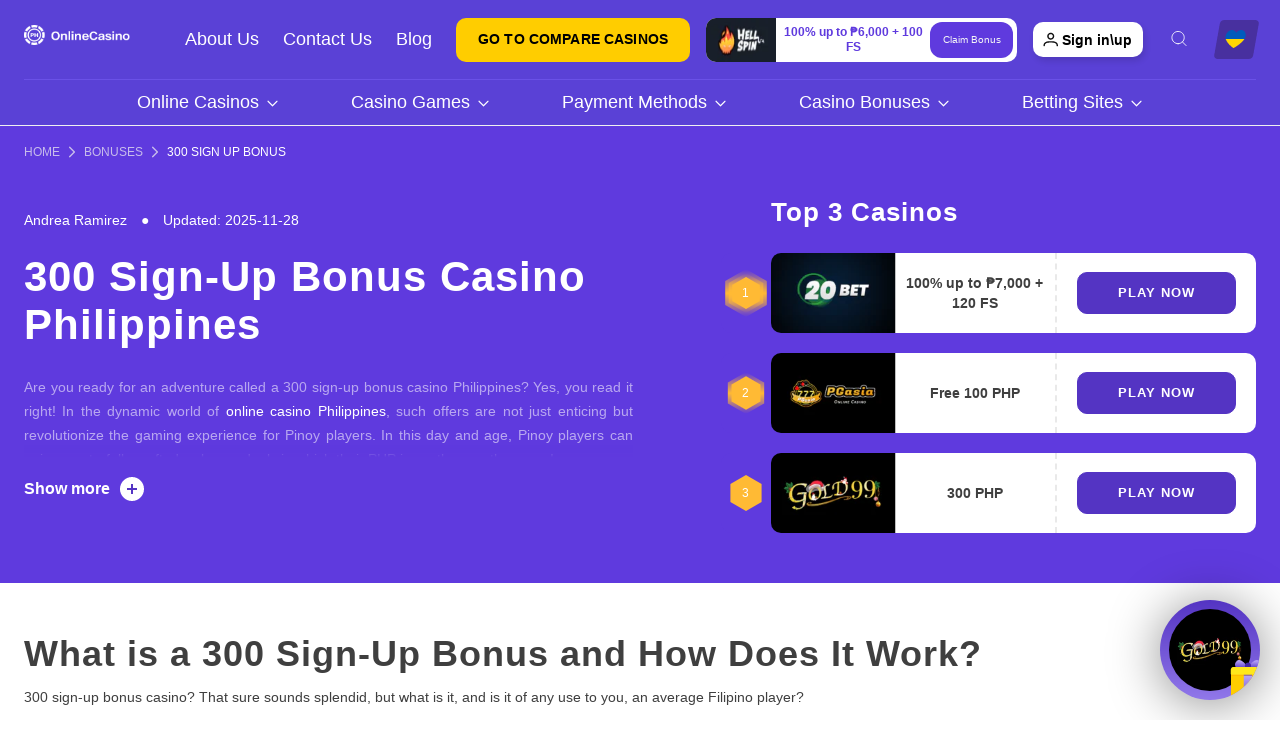

--- FILE ---
content_type: text/html; charset=UTF-8
request_url: https://online-casino.ph/bonuses/300-sign-up/
body_size: 46244
content:
<!doctype html>
<html lang="en-PH">
<head><meta charset="UTF-8"><script nonce="GXGLxP1t5OzBC2yf4O3cUjp3QMUkeUUVcWQ" >if(navigator.userAgent.match(/MSIE|Internet Explorer/i)||navigator.userAgent.match(/Trident\/7\..*?rv:11/i)){var href=document.location.href;if(!href.match(/[?&]nowprocket/)){if(href.indexOf("?")==-1){if(href.indexOf("#")==-1){document.location.href=href+"?nowprocket=1"}else{document.location.href=href.replace("#","?nowprocket=1#")}}else{if(href.indexOf("#")==-1){document.location.href=href+"&nowprocket=1"}else{document.location.href=href.replace("#","&nowprocket=1#")}}}}</script><script nonce="GXGLxP1t5OzBC2yf4O3cUjp3QMUkeUUVcWQ" >(()=>{class RocketLazyLoadScripts{constructor(){this.v="1.2.5.1",this.triggerEvents=["keydown","mousedown","mousemove","touchmove","touchstart","touchend","wheel"],this.userEventHandler=this.t.bind(this),this.touchStartHandler=this.i.bind(this),this.touchMoveHandler=this.o.bind(this),this.touchEndHandler=this.h.bind(this),this.clickHandler=this.u.bind(this),this.interceptedClicks=[],this.interceptedClickListeners=[],this.l(this),window.addEventListener("pageshow",(t=>{this.persisted=t.persisted,this.everythingLoaded&&this.m()})),document.addEventListener("DOMContentLoaded",(()=>{this.p()})),this.delayedScripts={normal:[],async:[],defer:[]},this.trash=[],this.allJQueries=[]}k(t){document.hidden?t.t():(this.triggerEvents.forEach((e=>window.addEventListener(e,t.userEventHandler,{passive:!0}))),window.addEventListener("touchstart",t.touchStartHandler,{passive:!0}),window.addEventListener("mousedown",t.touchStartHandler),document.addEventListener("visibilitychange",t.userEventHandler))}_(){this.triggerEvents.forEach((t=>window.removeEventListener(t,this.userEventHandler,{passive:!0}))),document.removeEventListener("visibilitychange",this.userEventHandler)}i(t){"HTML"!==t.target.tagName&&(window.addEventListener("touchend",this.touchEndHandler),window.addEventListener("mouseup",this.touchEndHandler),window.addEventListener("touchmove",this.touchMoveHandler,{passive:!0}),window.addEventListener("mousemove",this.touchMoveHandler),t.target.addEventListener("click",this.clickHandler),this.L(t.target,!0),this.M(t.target,"onclick","rocket-onclick"),this.C())}o(t){window.removeEventListener("touchend",this.touchEndHandler),window.removeEventListener("mouseup",this.touchEndHandler),window.removeEventListener("touchmove",this.touchMoveHandler,{passive:!0}),window.removeEventListener("mousemove",this.touchMoveHandler),t.target.removeEventListener("click",this.clickHandler),this.L(t.target,!1),this.M(t.target,"rocket-onclick","onclick"),this.O()}h(){window.removeEventListener("touchend",this.touchEndHandler),window.removeEventListener("mouseup",this.touchEndHandler),window.removeEventListener("touchmove",this.touchMoveHandler,{passive:!0}),window.removeEventListener("mousemove",this.touchMoveHandler)}u(t){t.target.removeEventListener("click",this.clickHandler),this.L(t.target,!1),this.M(t.target,"rocket-onclick","onclick"),this.interceptedClicks.push(t),t.preventDefault(),t.stopPropagation(),t.stopImmediatePropagation(),this.O()}D(){window.removeEventListener("touchstart",this.touchStartHandler,{passive:!0}),window.removeEventListener("mousedown",this.touchStartHandler),this.interceptedClicks.forEach((t=>{t.target.dispatchEvent(new MouseEvent("click",{view:t.view,bubbles:!0,cancelable:!0}))}))}l(t){EventTarget.prototype.addEventListenerBase=EventTarget.prototype.addEventListener,EventTarget.prototype.addEventListener=function(e,i,o){"click"!==e||t.windowLoaded||i===t.clickHandler||t.interceptedClickListeners.push({target:this,func:i,options:o}),(this||window).addEventListenerBase(e,i,o)}}L(t,e){this.interceptedClickListeners.forEach((i=>{i.target===t&&(e?t.removeEventListener("click",i.func,i.options):t.addEventListener("click",i.func,i.options))})),t.parentNode!==document.documentElement&&this.L(t.parentNode,e)}S(){return new Promise((t=>{this.T?this.O=t:t()}))}C(){this.T=!0}O(){this.T=!1}M(t,e,i){t.hasAttribute&&t.hasAttribute(e)&&(event.target.setAttribute(i,event.target.getAttribute(e)),event.target.removeAttribute(e))}t(){this._(this),"loading"===document.readyState?document.addEventListener("DOMContentLoaded",this.R.bind(this)):this.R()}p(){let t=[];document.querySelectorAll("script[type=rocketlazyloadscript][data-rocket-src]").forEach((e=>{let i=e.getAttribute("data-rocket-src");if(i&&0!==i.indexOf("data:")){0===i.indexOf("//")&&(i=location.protocol+i);try{const o=new URL(i).origin;o!==location.origin&&t.push({src:o,crossOrigin:e.crossOrigin||"module"===e.getAttribute("data-rocket-type")})}catch(t){}}})),t=[...new Map(t.map((t=>[JSON.stringify(t),t]))).values()],this.j(t,"preconnect")}async R(){this.lastBreath=Date.now(),this.P(this),this.F(this),this.q(),this.A(),this.I(),await this.U(this.delayedScripts.normal),await this.U(this.delayedScripts.defer),await this.U(this.delayedScripts.async);try{await this.W(),await this.H(this),await this.J()}catch(t){console.error(t)}window.dispatchEvent(new Event("rocket-allScriptsLoaded")),this.everythingLoaded=!0,this.S().then((()=>{this.D()})),this.N()}A(){document.querySelectorAll("script[type=rocketlazyloadscript]").forEach((t=>{t.hasAttribute("data-rocket-src")?t.hasAttribute("async")&&!1!==t.async?this.delayedScripts.async.push(t):t.hasAttribute("defer")&&!1!==t.defer||"module"===t.getAttribute("data-rocket-type")?this.delayedScripts.defer.push(t):this.delayedScripts.normal.push(t):this.delayedScripts.normal.push(t)}))}async B(t){if(await this.G(),!0!==t.noModule||!("noModule"in HTMLScriptElement.prototype))return new Promise((e=>{let i;function o(){(i||t).setAttribute("data-rocket-status","executed"),e()}try{if(navigator.userAgent.indexOf("Firefox/")>0||""===navigator.vendor)i=document.createElement("script"),[...t.attributes].forEach((t=>{let e=t.nodeName;"type"!==e&&("data-rocket-type"===e&&(e="type"),"data-rocket-src"===e&&(e="src"),i.setAttribute(e,t.nodeValue))})),t.text&&(i.text=t.text),i.hasAttribute("src")?(i.addEventListener("load",o),i.addEventListener("error",(function(){i.setAttribute("data-rocket-status","failed"),e()})),setTimeout((()=>{i.isConnected||e()}),1)):(i.text=t.text,o()),t.parentNode.replaceChild(i,t);else{const i=t.getAttribute("data-rocket-type"),n=t.getAttribute("data-rocket-src");i?(t.type=i,t.removeAttribute("data-rocket-type")):t.removeAttribute("type"),t.addEventListener("load",o),t.addEventListener("error",(function(){t.setAttribute("data-rocket-status","failed"),e()})),n?(t.removeAttribute("data-rocket-src"),t.src=n):t.src="data:text/javascript;base64,"+window.btoa(unescape(encodeURIComponent(t.text)))}}catch(i){t.setAttribute("data-rocket-status","failed"),e()}}));t.setAttribute("data-rocket-status","skipped")}async U(t){const e=t.shift();return e&&e.isConnected?(await this.B(e),this.U(t)):Promise.resolve()}I(){this.j([...this.delayedScripts.normal,...this.delayedScripts.defer,...this.delayedScripts.async],"preload")}j(t,e){var i=document.createDocumentFragment();t.forEach((t=>{const o=t.getAttribute&&t.getAttribute("data-rocket-src")||t.src;if(o){const n=document.createElement("link");n.href=o,n.rel=e,"preconnect"!==e&&(n.as="script"),t.getAttribute&&"module"===t.getAttribute("data-rocket-type")&&(n.crossOrigin=!0),t.crossOrigin&&(n.crossOrigin=t.crossOrigin),t.integrity&&(n.integrity=t.integrity),i.appendChild(n),this.trash.push(n)}})),document.head.appendChild(i)}P(t){let e={};function i(i,o){return e[o].eventsToRewrite.indexOf(i)>=0&&!t.everythingLoaded?"rocket-"+i:i}function o(t,o){!function(t){e[t]||(e[t]={originalFunctions:{add:t.addEventListener,remove:t.removeEventListener},eventsToRewrite:[]},t.addEventListener=function(){arguments[0]=i(arguments[0],t),e[t].originalFunctions.add.apply(t,arguments)},t.removeEventListener=function(){arguments[0]=i(arguments[0],t),e[t].originalFunctions.remove.apply(t,arguments)})}(t),e[t].eventsToRewrite.push(o)}function n(e,i){let o=e[i];e[i]=null,Object.defineProperty(e,i,{get:()=>o||function(){},set(n){t.everythingLoaded?o=n:e["rocket"+i]=o=n}})}o(document,"DOMContentLoaded"),o(window,"DOMContentLoaded"),o(window,"load"),o(window,"pageshow"),o(document,"readystatechange"),n(document,"onreadystatechange"),n(window,"onload"),n(window,"onpageshow")}F(t){let e;function i(e){return t.everythingLoaded?e:e.split(" ").map((t=>"load"===t||0===t.indexOf("load.")?"rocket-jquery-load":t)).join(" ")}function o(o){if(o&&o.fn&&!t.allJQueries.includes(o)){o.fn.ready=o.fn.init.prototype.ready=function(e){return t.domReadyFired?e.bind(document)(o):document.addEventListener("rocket-DOMContentLoaded",(()=>e.bind(document)(o))),o([])};const e=o.fn.on;o.fn.on=o.fn.init.prototype.on=function(){return this[0]===window&&("string"==typeof arguments[0]||arguments[0]instanceof String?arguments[0]=i(arguments[0]):"object"==typeof arguments[0]&&Object.keys(arguments[0]).forEach((t=>{const e=arguments[0][t];delete arguments[0][t],arguments[0][i(t)]=e}))),e.apply(this,arguments),this},t.allJQueries.push(o)}e=o}o(window.jQuery),Object.defineProperty(window,"jQuery",{get:()=>e,set(t){o(t)}})}async H(t){const e=document.querySelector("script[data-webpack]");e&&(await async function(){return new Promise((t=>{e.addEventListener("load",t),e.addEventListener("error",t)}))}(),await t.K(),await t.H(t))}async W(){this.domReadyFired=!0,await this.G(),document.dispatchEvent(new Event("rocket-readystatechange")),await this.G(),document.rocketonreadystatechange&&document.rocketonreadystatechange(),await this.G(),document.dispatchEvent(new Event("rocket-DOMContentLoaded")),await this.G(),window.dispatchEvent(new Event("rocket-DOMContentLoaded"))}async J(){await this.G(),document.dispatchEvent(new Event("rocket-readystatechange")),await this.G(),document.rocketonreadystatechange&&document.rocketonreadystatechange(),await this.G(),window.dispatchEvent(new Event("rocket-load")),await this.G(),window.rocketonload&&window.rocketonload(),await this.G(),this.allJQueries.forEach((t=>t(window).trigger("rocket-jquery-load"))),await this.G();const t=new Event("rocket-pageshow");t.persisted=this.persisted,window.dispatchEvent(t),await this.G(),window.rocketonpageshow&&window.rocketonpageshow({persisted:this.persisted}),this.windowLoaded=!0}m(){document.onreadystatechange&&document.onreadystatechange(),window.onload&&window.onload(),window.onpageshow&&window.onpageshow({persisted:this.persisted})}q(){const t=new Map;document.write=document.writeln=function(e){const i=document.currentScript;i||console.error("WPRocket unable to document.write this: "+e);const o=document.createRange(),n=i.parentElement;let s=t.get(i);void 0===s&&(s=i.nextSibling,t.set(i,s));const c=document.createDocumentFragment();o.setStart(c,0),c.appendChild(o.createContextualFragment(e)),n.insertBefore(c,s)}}async G(){Date.now()-this.lastBreath>45&&(await this.K(),this.lastBreath=Date.now())}async K(){return document.hidden?new Promise((t=>setTimeout(t))):new Promise((t=>requestAnimationFrame(t)))}N(){this.trash.forEach((t=>t.remove()))}static run(){const t=new RocketLazyLoadScripts;t.k(t)}}RocketLazyLoadScripts.run()})();</script>
    
    <meta content="width=device-width, initial-scale=1, user-scalable=no" name="viewport" />
    <link rel="shortcut icon" href="https://online-casino-ph.b-cdn.net/wp-content/uploads/2021/08/Online-Casino.png">
    <title>Pick the best 300 Sign Up Bonus Casino Philippines</title><style id="wanted-used-css">@font-face{font-family:Nunito;src:url("https://online-casino-ph.b-cdn.net/wp-content/plugins/gdpr-cookie-compliance/dist/fonts/nunito-v8-latin-regular.eot");src:url("https://online-casino-ph.b-cdn.net/wp-content/plugins/gdpr-cookie-compliance/dist/fonts/nunito-v8-latin-regular.eot?#iefix") format("embedded-opentype"),url("https://online-casino-ph.b-cdn.net/wp-content/plugins/gdpr-cookie-compliance/dist/fonts/nunito-v8-latin-regular.woff2") format("woff2"),url("https://online-casino-ph.b-cdn.net/wp-content/plugins/gdpr-cookie-compliance/dist/fonts/nunito-v8-latin-regular.woff") format("woff"),url("https://online-casino-ph.b-cdn.net/wp-content/plugins/gdpr-cookie-compliance/dist/fonts/nunito-v8-latin-regular.ttf") format("truetype"),url("https://online-casino-ph.b-cdn.net/wp-content/plugins/gdpr-cookie-compliance/dist/fonts/nunito-v8-latin-regular.svg#svgFontName") format("svg");font-style:normal;font-weight:400;font-display:swap;}@font-face{font-family:Nunito;src:url("https://online-casino-ph.b-cdn.net/wp-content/plugins/gdpr-cookie-compliance/dist/fonts/nunito-v8-latin-700.eot");src:url("https://online-casino-ph.b-cdn.net/wp-content/plugins/gdpr-cookie-compliance/dist/fonts/nunito-v8-latin-700.eot?#iefix") format("embedded-opentype"),url("https://online-casino-ph.b-cdn.net/wp-content/plugins/gdpr-cookie-compliance/dist/fonts/nunito-v8-latin-700.woff2") format("woff2"),url("https://online-casino-ph.b-cdn.net/wp-content/plugins/gdpr-cookie-compliance/dist/fonts/nunito-v8-latin-700.woff") format("woff"),url("https://online-casino-ph.b-cdn.net/wp-content/plugins/gdpr-cookie-compliance/dist/fonts/nunito-v8-latin-700.ttf") format("truetype"),url("https://online-casino-ph.b-cdn.net/wp-content/plugins/gdpr-cookie-compliance/dist/fonts/nunito-v8-latin-700.svg#svgFontName") format("svg");font-style:normal;font-weight:700;font-display:swap;}.gdpr_lightbox-hide{display:none;}.cookie-switch.focus-g,.cookie-switch:focus,.gdpr-shr-switch.focus-g,.gdpr-shr-switch:focus{box-shadow:1px 1px 5px #010101;border-radius:50px;}#moove_gdpr_cookie_modal .mgbutton.focus-g,#moove_gdpr_cookie_modal .mgbutton:focus{box-shadow:1px 1px 5px #010101;}.gdpr-sr-only{position:absolute;width:1px;height:1px;padding:0;margin:-1px;overflow:hidden;clip:rect(0,0,0,0);white-space:nowrap;border:0;}#moove_gdpr_cookie_modal li a .gdpr-svg-icon,#moove_gdpr_cookie_modal li button .gdpr-svg-icon{height:30px;display:inline-block;float:left;width:35px;margin-right:5px;position:relative;top:0;}#moove_gdpr_cookie_modal li a .gdpr-svg-icon svg,#moove_gdpr_cookie_modal li button .gdpr-svg-icon svg{height:30px;width:auto;background-color:transparent;}#moove_gdpr_cookie_modal .cookie-switch .cookie-slider,#moove_gdpr_cookie_modal .switch .slider{overflow:visible;box-shadow:1px 1px transparent;}#moove_gdpr_cookie_modal{margin:0 auto;margin-top:0;min-height:60vh;font-family:Nunito,sans-serif;content-visibility:hidden;}#moove_gdpr_cookie_modal span.tab-title{display:block;}#moove_gdpr_cookie_modal button{letter-spacing:0;outline:none;cursor:pointer;}#moove_gdpr_cookie_modal *{-webkit-font-smoothing:antialiased;-moz-osx-font-smoothing:grayscale;font-family:inherit;}#moove_gdpr_cookie_modal .cookie-switch,#moove_gdpr_cookie_modal .switch{position:relative;display:inline-block;width:50px;height:30px;}#moove_gdpr_cookie_modal .cookie-switch input,#moove_gdpr_cookie_modal .switch input{display:none;}#moove_gdpr_cookie_modal .cookie-switch .cookie-slider,#moove_gdpr_cookie_modal .cookie-switch .slider,#moove_gdpr_cookie_modal .switch .cookie-slider,#moove_gdpr_cookie_modal .switch .slider{position:absolute;cursor:pointer;top:0;left:0;right:0;bottom:0;background-color:red;transition:.4s;margin:0;padding:0;}#moove_gdpr_cookie_modal .cookie-switch .cookie-slider:before,#moove_gdpr_cookie_modal .cookie-switch .slider:before,#moove_gdpr_cookie_modal .switch .cookie-slider:before,#moove_gdpr_cookie_modal .switch .slider:before{position:absolute;content:"";height:26px;width:26px;left:1px;bottom:1px;transition:.4s;border:1px solid #f2f2f2;border-radius:50%;background-color:#fff;box-shadow:0 5px 15px 0 rgba(0,0,0,.25);display:block;box-sizing:content-box;}#moove_gdpr_cookie_modal .cookie-switch .cookie-slider:after,#moove_gdpr_cookie_modal .cookie-switch .slider:after,#moove_gdpr_cookie_modal .switch .cookie-slider:after,#moove_gdpr_cookie_modal .switch .slider:after{content:attr(data-text-disabled);position:absolute;top:0;left:60px;font-weight:700;font-size:16px;line-height:30px;color:red;display:block;white-space:nowrap;}#moove_gdpr_cookie_modal .cookie-switch .cookie-slider.cookie-round,#moove_gdpr_cookie_modal .cookie-switch .cookie-slider.round,#moove_gdpr_cookie_modal .cookie-switch .slider.cookie-round,#moove_gdpr_cookie_modal .cookie-switch .slider.round,#moove_gdpr_cookie_modal .switch .cookie-slider.cookie-round,#moove_gdpr_cookie_modal .switch .cookie-slider.round,#moove_gdpr_cookie_modal .switch .slider.cookie-round,#moove_gdpr_cookie_modal .switch .slider.round{border-radius:34px;}#moove_gdpr_cookie_modal .cookie-switch .cookie-slider.cookie-round:before,#moove_gdpr_cookie_modal .cookie-switch .cookie-slider.round:before,#moove_gdpr_cookie_modal .cookie-switch .slider.cookie-round:before,#moove_gdpr_cookie_modal .cookie-switch .slider.round:before,#moove_gdpr_cookie_modal .switch .cookie-slider.cookie-round:before,#moove_gdpr_cookie_modal .switch .cookie-slider.round:before,#moove_gdpr_cookie_modal .switch .slider.cookie-round:before,#moove_gdpr_cookie_modal .switch .slider.round:before{border-radius:50%;}#moove_gdpr_cookie_modal .cookie-switch input:checked+.cookie-slider,#moove_gdpr_cookie_modal .cookie-switch input:checked+.slider,#moove_gdpr_cookie_modal .switch input:checked+.cookie-slider,#moove_gdpr_cookie_modal .switch input:checked+.slider{background-color:#2e9935;}#moove_gdpr_cookie_modal .cookie-switch input:checked+.cookie-slider:after,#moove_gdpr_cookie_modal .cookie-switch input:checked+.slider:after,#moove_gdpr_cookie_modal .switch input:checked+.cookie-slider:after,#moove_gdpr_cookie_modal .switch input:checked+.slider:after{content:attr(data-text-enable);color:#2e9935;white-space:nowrap;}#moove_gdpr_cookie_modal .cookie-switch input:focus+.cookie-slider,#moove_gdpr_cookie_modal .cookie-switch input:focus+.slider,#moove_gdpr_cookie_modal .switch input:focus+.cookie-slider,#moove_gdpr_cookie_modal .switch input:focus+.slider{box-shadow:0 0 1px #2e9935;}#moove_gdpr_cookie_modal .cookie-switch input:checked+.cookie-slider:before,#moove_gdpr_cookie_modal .cookie-switch input:checked+.slider:before,#moove_gdpr_cookie_modal .switch input:checked+.cookie-slider:before,#moove_gdpr_cookie_modal .switch input:checked+.slider:before{transform:translateX(20px);}#moove_gdpr_cookie_modal a,#moove_gdpr_cookie_modal button{outline:none;box-shadow:none;text-shadow:none;}#moove_gdpr_cookie_modal .moove-gdpr-modal-content{color:#000;background-color:#fff;width:900px;width:80vw;max-width:1170px;min-height:600px;border-radius:10px;position:relative;margin:0 auto;}#moove_gdpr_cookie_modal .moove-gdpr-modal-content .gdpr-cc-form-fieldset,#moove_gdpr_cookie_modal .moove-gdpr-modal-content fieldset{background-color:transparent;}#moove_gdpr_cookie_modal .moove-gdpr-modal-content.logo-position-left .moove-gdpr-company-logo-holder{text-align:left;}#moove_gdpr_cookie_modal .moove-gdpr-modal-content.moove_gdpr_modal_theme_v1 .main-modal-content{display:-ms-flexbox;display:flex;-ms-flex-flow:column;flex-flow:column;height:100%;}#moove_gdpr_cookie_modal .moove-gdpr-modal-content.moove_gdpr_modal_theme_v1 .moove-gdpr-modal-footer-content .moove-gdpr-button-holder a.mgbutton,#moove_gdpr_cookie_modal .moove-gdpr-modal-content.moove_gdpr_modal_theme_v1 .moove-gdpr-modal-footer-content .moove-gdpr-button-holder button.mgbutton{margin:2px;}#moove_gdpr_cookie_modal .moove-gdpr-modal-content .moove-gdpr-modal-close{position:absolute;text-decoration:none;top:-30px;right:-30px;display:block;width:60px;height:60px;line-height:60px;text-align:center;border-radius:50%;background:transparent;padding:0;z-index:99;margin:0;outline:none;box-shadow:none;border:none;}#moove_gdpr_cookie_modal .moove-gdpr-modal-content .moove-gdpr-modal-close.focus-g i,#moove_gdpr_cookie_modal .moove-gdpr-modal-content .moove-gdpr-modal-close.focus-g span.gdpr-icon,#moove_gdpr_cookie_modal .moove-gdpr-modal-content .moove-gdpr-modal-close:hover i,#moove_gdpr_cookie_modal .moove-gdpr-modal-content .moove-gdpr-modal-close:hover span.gdpr-icon{background-color:#fff;color:#0c4da2;}#moove_gdpr_cookie_modal .moove-gdpr-modal-content .moove-gdpr-modal-close i,#moove_gdpr_cookie_modal .moove-gdpr-modal-content .moove-gdpr-modal-close span.gdpr-icon{display:block;width:60px;height:60px;line-height:60px;font-size:48px;background-color:#0c4da2;border:1px solid #0c4da2;color:#fff;border-radius:50%;transition:all .3s ease;}#moove_gdpr_cookie_modal .moove-gdpr-modal-content .moove-gdpr-company-logo-holder{padding:0;margin-bottom:30px;}#moove_gdpr_cookie_modal .moove-gdpr-modal-content .moove-gdpr-company-logo-holder img{max-height:75px;max-width:70%;width:auto;display:inline-block;}#moove_gdpr_cookie_modal .moove-gdpr-modal-content .moove-gdpr-modal-title h2{font-weight:400;font-size:20px;margin:5px 0 0;padding:0;color:#000;}#moove_gdpr_cookie_modal .moove-gdpr-modal-content .moove-gdpr-tab-main h3.tab-title,#moove_gdpr_cookie_modal .moove-gdpr-modal-content .moove-gdpr-tab-main span.tab-title{font-weight:700;font-size:28px;line-height:1.2;margin:0;padding:0;color:#000;margin-bottom:25px;}#moove_gdpr_cookie_modal .moove-gdpr-modal-content .moove-gdpr-tab-main .moove-gdpr-tab-main-content{display:-ms-flexbox;display:flex;-ms-flex-flow:column;flex-flow:column;max-height:calc(100% - 155px);overflow-y:auto;padding-right:20px;padding-bottom:15px;}#moove_gdpr_cookie_modal .moove-gdpr-modal-content .moove-gdpr-tab-main .moove-gdpr-tab-main-content a,#moove_gdpr_cookie_modal .moove-gdpr-modal-content .moove-gdpr-tab-main .moove-gdpr-tab-main-content button,#moove_gdpr_cookie_modal .moove-gdpr-modal-content .moove-gdpr-tab-main .moove-gdpr-tab-main-content li,#moove_gdpr_cookie_modal .moove-gdpr-modal-content .moove-gdpr-tab-main .moove-gdpr-tab-main-content p{font-weight:400;font-size:16px;line-height:1.4;margin-bottom:18px;margin-top:0;padding:0;color:#000;}#moove_gdpr_cookie_modal .moove-gdpr-modal-content .moove-gdpr-tab-main .moove-gdpr-tab-main-content h1,#moove_gdpr_cookie_modal .moove-gdpr-modal-content .moove-gdpr-tab-main .moove-gdpr-tab-main-content h2,#moove_gdpr_cookie_modal .moove-gdpr-modal-content .moove-gdpr-tab-main .moove-gdpr-tab-main-content h3,#moove_gdpr_cookie_modal .moove-gdpr-modal-content .moove-gdpr-tab-main .moove-gdpr-tab-main-content h4,#moove_gdpr_cookie_modal .moove-gdpr-modal-content .moove-gdpr-tab-main .moove-gdpr-tab-main-content h5,#moove_gdpr_cookie_modal .moove-gdpr-modal-content .moove-gdpr-tab-main .moove-gdpr-tab-main-content h6{font-size:18px;line-height:1.4;margin-bottom:20px;margin-top:0;font-weight:700;text-transform:none;color:#000;}#moove_gdpr_cookie_modal .moove-gdpr-modal-content .moove-gdpr-tab-main .moove-gdpr-tab-main-content a{color:#000;text-decoration:underline;}#moove_gdpr_cookie_modal .moove-gdpr-modal-content .moove-gdpr-tab-main .moove-gdpr-tab-main-content.moove-gdpr-strict-warning-message{display:none;}#moove_gdpr_cookie_modal .moove-gdpr-modal-content .moove-gdpr-tab-main .moove-gdpr-status-bar{padding:5px;margin-right:10px;margin-bottom:15px;}#moove_gdpr_cookie_modal .moove-gdpr-modal-content .moove-gdpr-tab-main .moove-gdpr-status-bar p{display:inline-block;float:right;color:#09a501;margin:0;line-height:1.2;font:700 11px Arial,Helvetica,sans-serif;font-weight:700;}#moove_gdpr_cookie_modal .moove-gdpr-modal-content .moove-gdpr-tab-main .moove-gdpr-status-bar .gdpr-cc-form-wrap,#moove_gdpr_cookie_modal .moove-gdpr-modal-content .moove-gdpr-tab-main .moove-gdpr-status-bar .gdpr-cc-form-wrap .gdpr-cc-form-fieldset,#moove_gdpr_cookie_modal .moove-gdpr-modal-content .moove-gdpr-tab-main .moove-gdpr-status-bar .gdpr-cc-form-wrap fieldset,#moove_gdpr_cookie_modal .moove-gdpr-modal-content .moove-gdpr-tab-main .moove-gdpr-status-bar form,#moove_gdpr_cookie_modal .moove-gdpr-modal-content .moove-gdpr-tab-main .moove-gdpr-status-bar form .gdpr-cc-form-fieldset,#moove_gdpr_cookie_modal .moove-gdpr-modal-content .moove-gdpr-tab-main .moove-gdpr-status-bar form fieldset{border:none;padding:0;margin:0;box-shadow:none;}#moove_gdpr_cookie_modal .moove-gdpr-modal-content .moove-gdpr-tab-main .moove-gdpr-status-bar .gdpr-cc-form-wrap .gdpr-cc-form-fieldset:hover label,#moove_gdpr_cookie_modal .moove-gdpr-modal-content .moove-gdpr-tab-main .moove-gdpr-status-bar .gdpr-cc-form-wrap fieldset:hover label,#moove_gdpr_cookie_modal .moove-gdpr-modal-content .moove-gdpr-tab-main .moove-gdpr-status-bar form .gdpr-cc-form-fieldset:hover label,#moove_gdpr_cookie_modal .moove-gdpr-modal-content .moove-gdpr-tab-main .moove-gdpr-status-bar form fieldset:hover label{color:#09a501;}#moove_gdpr_cookie_modal .moove-gdpr-modal-content .moove-gdpr-modal-footer-content{display:-ms-flexbox;display:flex;-ms-flex-align:center;align-items:center;height:130px;position:absolute;left:0;bottom:0;width:100%;background-color:#f1f1f1;z-index:15;border-radius:5px;}#moove_gdpr_cookie_modal .moove-gdpr-modal-content .moove-gdpr-modal-footer-content:before{content:"";position:absolute;bottom:130px;left:60px;right:60px;height:1px;display:block;background-color:#c9c8c8;}#moove_gdpr_cookie_modal .moove-gdpr-modal-content .moove-gdpr-modal-footer-content .moove-gdpr-branding{text-decoration:none;padding:0 10px;font-size:10px;color:#000;font-weight:700;line-height:13px;display:-ms-flexbox;display:flex;-ms-flex-align:baseline;align-items:baseline;width:auto;max-width:100%;}#moove_gdpr_cookie_modal .moove-gdpr-modal-content .moove-gdpr-modal-footer-content .moove-gdpr-branding img{height:15px;margin-left:5px;}#moove_gdpr_cookie_modal .moove-gdpr-modal-content .moove-gdpr-modal-footer-content .moove-gdpr-branding span{display:inline-block;text-decoration:underline;}#moove_gdpr_cookie_modal .moove-gdpr-modal-content .moove-gdpr-modal-footer-content .moove-gdpr-button-holder{width:calc(100% + 16px);display:-ms-flexbox;display:flex;padding:0 60px;-ms-flex-pack:justify;justify-content:space-between;margin:0 -2px;-ms-flex-wrap:wrap;flex-wrap:wrap;}#moove_gdpr_cookie_modal .moove-gdpr-modal-content .moove-gdpr-modal-footer-content .moove-gdpr-button-holder a.mgbutton,#moove_gdpr_cookie_modal .moove-gdpr-modal-content .moove-gdpr-modal-footer-content .moove-gdpr-button-holder button.mgbutton{margin:8px;text-decoration:none;border-radius:150px;color:#fff;padding:15px 10px;transition:all .3s ease;border:1px solid transparent;min-width:160px;text-align:center;text-transform:none;letter-spacing:0;font-weight:700;font-size:14px;line-height:20px;cursor:pointer;}#moove_gdpr_cookie_modal .moove-gdpr-modal-content .moove-gdpr-modal-footer-content .moove-gdpr-button-holder a.mgbutton:hover,#moove_gdpr_cookie_modal .moove-gdpr-modal-content .moove-gdpr-modal-footer-content .moove-gdpr-button-holder button.mgbutton:hover{background-color:#fff;}#moove_gdpr_cookie_modal .moove-gdpr-modal-content .moove-gdpr-modal-footer-content .moove-gdpr-button-holder a.mgbutton.moove-gdpr-modal-save-settings,#moove_gdpr_cookie_modal .moove-gdpr-modal-content .moove-gdpr-modal-footer-content .moove-gdpr-button-holder button.mgbutton.moove-gdpr-modal-save-settings{color:#fff;display:none;}#moove_gdpr_cookie_modal .moove-gdpr-modal-content .moove-gdpr-modal-footer-content .moove-gdpr-button-holder a.mgbutton.moove-gdpr-modal-save-settings:hover,#moove_gdpr_cookie_modal .moove-gdpr-modal-content .moove-gdpr-modal-footer-content .moove-gdpr-button-holder button.mgbutton.moove-gdpr-modal-save-settings:hover{background-color:#fff;}#moove_gdpr_cookie_modal .moove-gdpr-modal-content .moove-gdpr-modal-left-content{width:40%;display:inline-block;float:left;padding:40px 60px;position:absolute;height:100%;top:0;box-shadow:0 0 30px 0 rgba(35,35,35,.1);background:#fff;z-index:10;left:0;border-top-left-radius:5px;border-bottom-left-radius:5px;}#moove_gdpr_cookie_modal .moove-gdpr-modal-content .moove-gdpr-modal-left-content .moove-gdpr-branding-cnt{position:absolute;bottom:0;padding-bottom:30px;left:60px;right:60px;}#moove_gdpr_cookie_modal .moove-gdpr-modal-content .moove-gdpr-modal-left-content .moove-gdpr-branding-cnt a{color:#000;font-weight:700;font-size:13px;letter-spacing:-.3px;padding:20px 0;position:relative;top:10px;text-decoration:none;display:block;}#moove_gdpr_cookie_modal .moove-gdpr-modal-content .moove-gdpr-modal-left-content .moove-gdpr-branding-cnt a img{width:60px;height:auto;display:inline-block;margin-left:5px;position:relative;top:0;}#moove_gdpr_cookie_modal .moove-gdpr-modal-content .moove-gdpr-modal-left-content .moove-gdpr-branding-cnt a span{display:inline-block;text-decoration:underline;}#moove_gdpr_cookie_modal .moove-gdpr-modal-content .moove-gdpr-modal-left-content #moove-gdpr-menu{padding:0;list-style:none;margin:0;z-index:12;}#moove_gdpr_cookie_modal .moove-gdpr-modal-content .moove-gdpr-modal-left-content #moove-gdpr-menu li{margin:0;padding:0;list-style:none;margin-bottom:15px;}#moove_gdpr_cookie_modal .moove-gdpr-modal-content .moove-gdpr-modal-left-content #moove-gdpr-menu li.menu-item-selected a,#moove_gdpr_cookie_modal .moove-gdpr-modal-content .moove-gdpr-modal-left-content #moove-gdpr-menu li.menu-item-selected button{background-color:#fff;border-color:#f1f1f1;color:#000;}#moove_gdpr_cookie_modal .moove-gdpr-modal-content .moove-gdpr-modal-left-content #moove-gdpr-menu li.menu-item-selected a span.gdpr-icon,#moove_gdpr_cookie_modal .moove-gdpr-modal-content .moove-gdpr-modal-left-content #moove-gdpr-menu li.menu-item-selected button span.gdpr-icon{color:#000;}#moove_gdpr_cookie_modal .moove-gdpr-modal-content .moove-gdpr-modal-left-content #moove-gdpr-menu li a,#moove_gdpr_cookie_modal .moove-gdpr-modal-content .moove-gdpr-modal-left-content #moove-gdpr-menu li button{display:-ms-flexbox;display:flex;-ms-flex-align:center;align-items:center;font-weight:800;font-size:14px;text-decoration:none;text-transform:uppercase;background-color:#f1f1f1;border:1px solid #f1f1f1;line-height:1.1;padding:13px 20px;color:#0c4da2;width:100%;transition:all .3s ease;border-radius:5px;text-align:left;}#moove_gdpr_cookie_modal .moove-gdpr-modal-content .moove-gdpr-modal-left-content #moove-gdpr-menu li a:hover i,#moove_gdpr_cookie_modal .moove-gdpr-modal-content .moove-gdpr-modal-left-content #moove-gdpr-menu li a:hover span.gdpr-icon,#moove_gdpr_cookie_modal .moove-gdpr-modal-content .moove-gdpr-modal-left-content #moove-gdpr-menu li button:hover i,#moove_gdpr_cookie_modal .moove-gdpr-modal-content .moove-gdpr-modal-left-content #moove-gdpr-menu li button:hover span.gdpr-icon{text-decoration:none;}#moove_gdpr_cookie_modal .moove-gdpr-modal-content .moove-gdpr-modal-left-content #moove-gdpr-menu li a i,#moove_gdpr_cookie_modal .moove-gdpr-modal-content .moove-gdpr-modal-left-content #moove-gdpr-menu li a span.gdpr-icon,#moove_gdpr_cookie_modal .moove-gdpr-modal-content .moove-gdpr-modal-left-content #moove-gdpr-menu li button i,#moove_gdpr_cookie_modal .moove-gdpr-modal-content .moove-gdpr-modal-left-content #moove-gdpr-menu li button span.gdpr-icon{display:inline-block;float:left;font-size:30px;width:40px;margin-right:5px;position:relative;top:0;color:#0c4da2;}#moove_gdpr_cookie_modal .moove-gdpr-modal-content .moove-gdpr-modal-left-content #moove-gdpr-menu li a span.gdpr-nav-tab-title,#moove_gdpr_cookie_modal .moove-gdpr-modal-content .moove-gdpr-modal-left-content #moove-gdpr-menu li button span.gdpr-nav-tab-title{display:-ms-inline-flexbox;display:inline-flex;-ms-flex-align:center;align-items:center;width:calc(100% - 40px);}#moove_gdpr_cookie_modal .moove-gdpr-modal-content .moove-gdpr-modal-right-content{width:60%;display:inline-block;float:right;padding:40px 60px;position:absolute;top:0;height:auto;right:0;background-color:#f1f1f1;border-top-right-radius:5px;border-bottom-right-radius:5px;}#moove_gdpr_cookie_modal .moove-gdpr-modal-content .moove-gdpr-tab-main .moove-gdpr-status-bar:after,.moove-clearfix:after{content:"";display:table;clear:both;}@media (max-width:767px){#moove_gdpr_cookie_modal li a .gdpr-svg-icon,#moove_gdpr_cookie_modal li button .gdpr-svg-icon{margin-right:0;text-align:center;width:25px;height:25px;}#moove_gdpr_cookie_modal li a .gdpr-svg-icon svg,#moove_gdpr_cookie_modal li button .gdpr-svg-icon svg{height:25px;}#moove_gdpr_cookie_info_bar .moove-gdpr-infobar-close-btn.moovegdpr-arrow-close:after,#moove_gdpr_cookie_info_bar .moove-gdpr-infobar-close-btn.moovegdpr-arrow-close:before,.gdpr-icon.moovegdpr-arrow-close:after,.gdpr-icon.moovegdpr-arrow-close:before,i.moovegdpr-arrow-close.moovegdpr-arrow-close:after,i.moovegdpr-arrow-close.moovegdpr-arrow-close:before{height:14px;top:calc(50% - 7px);}#moove_gdpr_cookie_modal .moove-gdpr-modal-content.moove_gdpr_modal_theme_v1 .moove-gdpr-modal-right-content,#moove_gdpr_cookie_modal .moove-gdpr-modal-content.moove_gdpr_modal_theme_v1 .moove-gdpr-tab-content,#moove_gdpr_cookie_modal .moove-gdpr-modal-content.moove_gdpr_modal_theme_v1 .moove-gdpr-tab-main{min-height:40vh;max-height:calc(100vh - 180px);}#moove_gdpr_cookie_modal .moove-gdpr-modal-content{width:calc(100vw - 50px);}#moove_gdpr_cookie_modal .cookie-switch,#moove_gdpr_cookie_modal .switch{width:40px;height:24px;}#moove_gdpr_cookie_modal .cookie-switch .cookie-slider:before,#moove_gdpr_cookie_modal .cookie-switch .slider:before,#moove_gdpr_cookie_modal .switch .cookie-slider:before,#moove_gdpr_cookie_modal .switch .slider:before{height:20px;width:20px;}#moove_gdpr_cookie_modal .cookie-switch input:checked+.cookie-slider:before,#moove_gdpr_cookie_modal .cookie-switch input:checked+.slider:before,#moove_gdpr_cookie_modal .switch input:checked+.cookie-slider:before,#moove_gdpr_cookie_modal .switch input:checked+.slider:before{transform:translateX(16px);}#moove_gdpr_cookie_modal .moove-gdpr-modal-content{max-height:500px;max-height:90vw;min-height:auto;}#moove_gdpr_cookie_modal .moove-gdpr-modal-content .cookie-switch .cookie-slider:after,#moove_gdpr_cookie_modal .moove-gdpr-modal-content .switch .slider:after{font-weight:800;font-size:12px;line-height:30px;min-width:130px;}#moove_gdpr_cookie_modal .moove-gdpr-modal-content .moove-gdpr-modal-close{position:absolute;top:-15px;right:-15px;display:block;width:30px;height:30px;line-height:30px;text-decoration:none;}#moove_gdpr_cookie_modal .moove-gdpr-modal-content .moove-gdpr-modal-close i,#moove_gdpr_cookie_modal .moove-gdpr-modal-content .moove-gdpr-modal-close span.gdpr-icon{width:30px;height:30px;line-height:30px;font-size:30px;}#moove_gdpr_cookie_modal .moove-gdpr-modal-content .moove-gdpr-company-logo-holder{margin-bottom:15px;}#moove_gdpr_cookie_modal .moove-gdpr-modal-content .moove-gdpr-modal-left-content{padding:10px;padding-top:30px;position:relative;top:0;left:0;text-align:center;height:140px;border-radius:0;border-top-left-radius:5px;border-top-right-radius:5px;}#moove_gdpr_cookie_modal .moove-gdpr-modal-content .moove-gdpr-modal-left-content #moove-gdpr-menu{display:inline-block;margin:0 auto;}#moove_gdpr_cookie_modal .moove-gdpr-modal-content .moove-gdpr-modal-left-content #moove-gdpr-menu li{list-style:none;margin-bottom:20px;display:inline-block;float:left;margin:0 5px;}#moove_gdpr_cookie_modal .moove-gdpr-modal-content .moove-gdpr-modal-left-content #moove-gdpr-menu li a,#moove_gdpr_cookie_modal .moove-gdpr-modal-content .moove-gdpr-modal-left-content #moove-gdpr-menu li button{padding:5px;}#moove_gdpr_cookie_modal .moove-gdpr-modal-content .moove-gdpr-modal-left-content #moove-gdpr-menu li a i,#moove_gdpr_cookie_modal .moove-gdpr-modal-content .moove-gdpr-modal-left-content #moove-gdpr-menu li a span.gdpr-icon,#moove_gdpr_cookie_modal .moove-gdpr-modal-content .moove-gdpr-modal-left-content #moove-gdpr-menu li button i,#moove_gdpr_cookie_modal .moove-gdpr-modal-content .moove-gdpr-modal-left-content #moove-gdpr-menu li button span.gdpr-icon{margin:0;text-align:center;width:24px;font-size:24px;}#moove_gdpr_cookie_modal .moove-gdpr-modal-content .moove-gdpr-modal-left-content #moove-gdpr-menu li a span.gdpr-nav-tab-title,#moove_gdpr_cookie_modal .moove-gdpr-modal-content .moove-gdpr-modal-left-content #moove-gdpr-menu li button span.gdpr-nav-tab-title{display:none;}#moove_gdpr_cookie_modal .moove-gdpr-modal-content .moove-gdpr-modal-left-content .moove-gdpr-branding-cnt{top:3px;right:3px;left:auto;padding:0;bottom:auto;transform:scale(.8);}#moove_gdpr_cookie_modal .moove-gdpr-modal-content .moove-gdpr-modal-left-content .moove-gdpr-branding-cnt a{text-align:right;}#moove_gdpr_cookie_modal .moove-gdpr-modal-content .moove-gdpr-modal-left-content .moove-gdpr-branding-cnt a span{display:block;}#moove_gdpr_cookie_modal .moove-gdpr-modal-content .moove-gdpr-modal-right-content{width:100%;position:relative;padding:15px 10px;height:calc(90vh - 200px);border-radius:0;border-bottom-left-radius:5px;border-bottom-right-radius:5px;}#moove_gdpr_cookie_modal .moove-gdpr-modal-content .moove-gdpr-tab-main h3.tab-title,#moove_gdpr_cookie_modal .moove-gdpr-modal-content .moove-gdpr-tab-main span.tab-title{font-weight:700;font-size:16px;}#moove_gdpr_cookie_modal .moove-gdpr-modal-content .moove-gdpr-tab-main .moove-gdpr-status-bar{padding:0;}#moove_gdpr_cookie_modal .moove-gdpr-modal-content .moove-gdpr-tab-main .moove-gdpr-tab-main-content{padding:0;position:relative;overflow:auto;max-height:calc(100% - 110px);}#moove_gdpr_cookie_modal .moove-gdpr-modal-content .moove-gdpr-tab-main .moove-gdpr-tab-main-content a,#moove_gdpr_cookie_modal .moove-gdpr-modal-content .moove-gdpr-tab-main .moove-gdpr-tab-main-content li,#moove_gdpr_cookie_modal .moove-gdpr-modal-content .moove-gdpr-tab-main .moove-gdpr-tab-main-content p{font-weight:400;font-size:14px;line-height:1.3;}#moove_gdpr_cookie_modal .moove-gdpr-modal-content .moove-gdpr-tab-main .moove-gdpr-tab-main-content h1,#moove_gdpr_cookie_modal .moove-gdpr-modal-content .moove-gdpr-tab-main .moove-gdpr-tab-main-content h2,#moove_gdpr_cookie_modal .moove-gdpr-modal-content .moove-gdpr-tab-main .moove-gdpr-tab-main-content h3,#moove_gdpr_cookie_modal .moove-gdpr-modal-content .moove-gdpr-tab-main .moove-gdpr-tab-main-content h4,#moove_gdpr_cookie_modal .moove-gdpr-modal-content .moove-gdpr-tab-main .moove-gdpr-tab-main-content h5,#moove_gdpr_cookie_modal .moove-gdpr-modal-content .moove-gdpr-tab-main .moove-gdpr-tab-main-content h6{font-weight:700;font-size:14px;}#moove_gdpr_cookie_modal .moove-gdpr-modal-content.moove_gdpr_modal_theme_v1 .moove-gdpr-tab-main{margin-bottom:55px;}#moove_gdpr_cookie_modal .moove-gdpr-modal-content.moove_gdpr_modal_theme_v1 .moove-gdpr-tab-main .moove-gdpr-tab-main-content{height:100%;max-height:calc(90vh - 320px);}#moove_gdpr_cookie_modal .moove-gdpr-modal-content .moove-gdpr-modal-footer-content{height:70px;}#moove_gdpr_cookie_modal .moove-gdpr-modal-content .moove-gdpr-modal-footer-content:before{left:10px;right:10px;bottom:70px;}#moove_gdpr_cookie_modal .moove-gdpr-modal-content .moove-gdpr-modal-footer-content .moove-gdpr-button-holder{padding:0 10px;}#moove_gdpr_cookie_modal .moove-gdpr-modal-content .moove-gdpr-modal-footer-content .moove-gdpr-button-holder a.mgbutton,#moove_gdpr_cookie_modal .moove-gdpr-modal-content .moove-gdpr-modal-footer-content .moove-gdpr-button-holder button.mgbutton{margin:0;background-color:#fff;text-decoration:none;border-radius:150px;font-weight:700;font-size:12px;line-height:18px;padding:5px;transition:all .3s ease;border:1px solid #fff;color:#fff;min-width:110px;text-align:center;text-transform:none;}#moove_gdpr_cookie_modal .moove-gdpr-modal-content .moove-gdpr-modal-left-content{width:100%;}#moove_gdpr_cookie_modal .moove-gdpr-modal-content .moove-gdpr-modal-left-content .moove-gdpr-branding-cnt a,#moove_gdpr_cookie_modal .moove-gdpr-modal-content .moove-gdpr-modal-left-content .moove-gdpr-branding-cnt button{top:0;padding:5px 0;}#moove_gdpr_cookie_modal .moove-gdpr-modal-content .moove-gdpr-company-logo-holder img{max-height:40px;}#moove_gdpr_cookie_modal .moove-gdpr-modal-content .moove-gdpr-company-logo-holder{text-align:center;}.moove-gdpr-branding-cnt a{padding:10px 0;}}@media screen and (max-width:767px) and (orientation:landscape){#moove_gdpr_cookie_modal .moove-gdpr-modal-content .moove-gdpr-modal-left-content .moove-gdpr-branding-cnt a span{display:inline-block;}#moove_gdpr_cookie_modal .moove-gdpr-modal-content .moove-gdpr-company-logo-holder{text-align:left;margin:0;display:inline-block;float:left;width:40%;}#moove_gdpr_cookie_modal .moove-gdpr-modal-content .moove-gdpr-modal-left-content #moove-gdpr-menu{max-width:60%;float:right;}#moove_gdpr_cookie_modal .moove-gdpr-modal-content .moove-gdpr-modal-left-content{padding-top:30px;height:75px;}#moove_gdpr_cookie_modal .moove-gdpr-modal-content .moove-gdpr-tab-main h3.tab-title,#moove_gdpr_cookie_modal .moove-gdpr-modal-content .moove-gdpr-tab-main span.tab-title{margin-bottom:10px;}#moove_gdpr_cookie_modal .moove-gdpr-modal-content .moove-gdpr-modal-footer-content{height:45px;}#moove_gdpr_cookie_modal .moove-gdpr-modal-content .moove-gdpr-modal-footer-content:before{bottom:45px;}#moove_gdpr_cookie_modal .moove-gdpr-modal-content .moove-gdpr-tab-main .moove-gdpr-tab-main-content{display:-ms-flexbox;display:flex;-ms-flex-flow:column;flex-flow:column;max-height:350px;max-height:calc(100% - 70px);}#moove_gdpr_cookie_modal{background:transparent;border-radius:5px;}#moove_gdpr_cookie_modal .moove-gdpr-modal-content .moove-gdpr-modal-right-content{height:55vh;}#moove_gdpr_cookie_modal .moove-gdpr-modal-content .moove-gdpr-modal-left-content .moove-gdpr-branding-cnt a.moove-gdpr-branding{top:0;padding:0;}#moove_gdpr_cookie_modal .moove-gdpr-modal-content.moove_gdpr_modal_theme_v1 .moove-gdpr-tab-main .moove-gdpr-tab-main-content{max-height:calc(90vh - 220px);}}@media (min-width:768px){#moove_gdpr_cookie_modal .moove-gdpr-modal-content.moove_gdpr_modal_theme_v1 .moove-gdpr-modal-right-content,#moove_gdpr_cookie_modal .moove-gdpr-modal-content.moove_gdpr_modal_theme_v1 .moove-gdpr-tab-content,#moove_gdpr_cookie_modal .moove-gdpr-modal-content.moove_gdpr_modal_theme_v1 .moove-gdpr-tab-main{height:100%;}}@media (min-width:768px) and (max-width:999px){#moove_gdpr_cookie_modal .moove-gdpr-modal-content .moove-gdpr-modal-right-content{padding:30px 20px;}#moove_gdpr_cookie_modal .moove-gdpr-modal-content .moove-gdpr-modal-footer-content{height:120px;}#moove_gdpr_cookie_modal .moove-gdpr-modal-content .moove-gdpr-modal-footer-content .moove-gdpr-button-holder{padding:0 20px;}#moove_gdpr_cookie_modal .moove-gdpr-modal-content .moove-gdpr-modal-footer-content:before{bottom:120px;left:20px;right:20px;}#moove_gdpr_cookie_modal .moove-gdpr-modal-content .moove-gdpr-modal-left-content{padding:30px 20px;}#moove_gdpr_cookie_modal .moove-gdpr-modal-content{min-height:620px;transform:scale(.75);}#moove_gdpr_cookie_modal .moove-gdpr-modal-content .moove-gdpr-modal-left-content .moove-gdpr-branding-cnt{left:20px;right:20px;}#moove_gdpr_cookie_modal .moove-gdpr-modal-content .moove-gdpr-modal-left-content #moove-gdpr-menu li a,#moove_gdpr_cookie_modal .moove-gdpr-modal-content .moove-gdpr-modal-left-content #moove-gdpr-menu li button{padding:10px 15px;font-weight:700;font-size:12px;}#moove_gdpr_cookie_modal .moove-gdpr-modal-content .moove-gdpr-tab-main h3.tab-title,#moove_gdpr_cookie_modal .moove-gdpr-modal-content .moove-gdpr-tab-main span.tab-title{font-weight:700;font-size:24px;}#moove_gdpr_cookie_modal .moove-gdpr-modal-content .moove-gdpr-modal-footer-content .moove-gdpr-button-holder a.mgbutton,#moove_gdpr_cookie_modal .moove-gdpr-modal-content .moove-gdpr-modal-footer-content .moove-gdpr-button-holder button.mgbutton{min-width:auto;padding:7px 15px;font-size:13px;margin:4px 8px;}#moove_gdpr_cookie_modal .moove-gdpr-modal-content .moove-gdpr-modal-footer-content .moove-gdpr-branding span{white-space:nowrap;}}@media (min-width:1000px) and (max-width:1300px){#moove_gdpr_cookie_modal .moove-gdpr-modal-content .moove-gdpr-modal-right-content{padding:40px 30px;}#moove_gdpr_cookie_modal .moove-gdpr-modal-content .moove-gdpr-modal-footer-content{height:120px;}#moove_gdpr_cookie_modal .moove-gdpr-modal-content .moove-gdpr-modal-footer-content .moove-gdpr-button-holder{padding:0 30px;}#moove_gdpr_cookie_modal .moove-gdpr-modal-content .moove-gdpr-modal-footer-content:before{bottom:120px;left:30px;right:30px;}#moove_gdpr_cookie_modal .moove-gdpr-modal-content .moove-gdpr-modal-left-content .moove-gdpr-branding-cnt{left:30px;right:30px;}#moove_gdpr_cookie_modal .moove-gdpr-modal-content .moove-gdpr-modal-left-content{padding:30px;}#moove_gdpr_cookie_modal .moove-gdpr-modal-content{min-width:700px;}#moove_gdpr_cookie_modal .moove-gdpr-modal-content .moove-gdpr-modal-footer-content .moove-gdpr-button-holder a.mgbutton,#moove_gdpr_cookie_modal .moove-gdpr-modal-content .moove-gdpr-modal-footer-content .moove-gdpr-button-holder button.mgbutton{min-width:auto;padding:10px 30px;margin-left:8px;margin-right:8px;}}@media (min-width:768px) and (max-height:700px){#moove_gdpr_cookie_modal .moove-gdpr-modal-content{min-height:600px;transform:scale(.7);}}@media (-ms-high-contrast:none),screen and (-ms-high-contrast:active){#moove_gdpr_cookie_modal .moove-gdpr-modal-content .moove-gdpr-tab-main .moove-gdpr-tab-main-content{display:block;max-width:100%;}#moove_gdpr_cookie_modal .moove-gdpr-modal-content .moove-gdpr-modal-left-content #moove-gdpr-menu li a span,#moove_gdpr_cookie_modal .moove-gdpr-modal-content .moove-gdpr-modal-left-content #moove-gdpr-menu li button span{display:block;}}@media (-ms-high-contrast:active),(-ms-high-contrast:none){#moove_gdpr_cookie_modal .moove-gdpr-modal-content .moove-gdpr-tab-main .moove-gdpr-tab-main-content{display:block;max-width:100%;}#moove_gdpr_cookie_modal .moove-gdpr-modal-content .moove-gdpr-modal-left-content #moove-gdpr-menu li a span,#moove_gdpr_cookie_modal .moove-gdpr-modal-content .moove-gdpr-modal-left-content #moove-gdpr-menu li button span{display:block;}}@media print{#moove_gdpr_cookie_info_bar,#moove_gdpr_cookie_modal,#moove_gdpr_save_popup_settings_button,.gdpr_cookie_settings_shortcode_content{display:none !important;}}#moove_gdpr_cookie_info_bar .moove-gdpr-infobar-close-btn.moovegdpr-arrow-close,.gdpr-icon.moovegdpr-arrow-close,i.moovegdpr-arrow-close.moovegdpr-arrow-close{position:relative;}#moove_gdpr_cookie_info_bar .moove-gdpr-infobar-close-btn.moovegdpr-arrow-close:after,#moove_gdpr_cookie_info_bar .moove-gdpr-infobar-close-btn.moovegdpr-arrow-close:before,.gdpr-icon.moovegdpr-arrow-close:after,.gdpr-icon.moovegdpr-arrow-close:before,i.moovegdpr-arrow-close.moovegdpr-arrow-close:after,i.moovegdpr-arrow-close.moovegdpr-arrow-close:before{position:absolute;content:" ";height:24px;width:1px;top:calc(50% - 12px);background-color:currentColor;}#moove_gdpr_cookie_info_bar .moove-gdpr-infobar-close-btn.moovegdpr-arrow-close:before,.gdpr-icon.moovegdpr-arrow-close:before,i.moovegdpr-arrow-close.moovegdpr-arrow-close:before{transform:rotate(45deg);}#moove_gdpr_cookie_info_bar .moove-gdpr-infobar-close-btn.moovegdpr-arrow-close:after,.gdpr-icon.moovegdpr-arrow-close:after,i.moovegdpr-arrow-close.moovegdpr-arrow-close:after{transform:rotate(-45deg);}#moove_gdpr_cookie_info_bar .moove-gdpr-infobar-close-btn i.moovegdpr-arrow-close:after,#moove_gdpr_cookie_info_bar .moove-gdpr-infobar-close-btn i.moovegdpr-arrow-close:before,.gdpr-icon i.moovegdpr-arrow-close:after,.gdpr-icon i.moovegdpr-arrow-close:before,i.moovegdpr-arrow-close i.moovegdpr-arrow-close:after,i.moovegdpr-arrow-close i.moovegdpr-arrow-close:before{height:18px;top:calc(50% - 8px);}@media (max-width:767px){#moove_gdpr_cookie_info_bar .moove-gdpr-infobar-close-btn.moovegdpr-arrow-close:after,#moove_gdpr_cookie_info_bar .moove-gdpr-infobar-close-btn.moovegdpr-arrow-close:before,.gdpr-icon.moovegdpr-arrow-close:after,.gdpr-icon.moovegdpr-arrow-close:before,i.moovegdpr-arrow-close.moovegdpr-arrow-close:after,i.moovegdpr-arrow-close.moovegdpr-arrow-close:before{height:14px;top:calc(50% - 7px);}#moove_gdpr_cookie_modal .moove-gdpr-modal-content .moove-gdpr-modal-footer-content{display:-ms-flexbox;display:flex;padding:5px 0;-ms-flex-wrap:wrap;flex-wrap:wrap;}#moove_gdpr_cookie_modal .moove-gdpr-modal-content .moove-gdpr-modal-footer-content .moove-gdpr-button-holder{display:-ms-flexbox;display:flex;-ms-flex-align:center;align-items:center;-ms-flex-pack:justify;justify-content:space-between;margin-bottom:10px;}#moove_gdpr_cookie_modal .moove-gdpr-modal-content .moove-gdpr-modal-footer-content .moove-gdpr-button-holder a.mgbutton,#moove_gdpr_cookie_modal .moove-gdpr-modal-content .moove-gdpr-modal-footer-content .moove-gdpr-button-holder button.mgbutton,#moove_gdpr_cookie_modal .moove-gdpr-modal-content.moove_gdpr_modal_theme_v2 .moove-gdpr-button-holder a.mgbutton,#moove_gdpr_cookie_modal .moove-gdpr-modal-content.moove_gdpr_modal_theme_v2 .moove-gdpr-modal-footer-content .moove-gdpr-button-holder button.mgbutton{min-width:auto;padding:5px 15px;}}@media (max-width:350px){#moove_gdpr_cookie_modal .moove-gdpr-modal-content .moove-gdpr-modal-footer-content .moove-gdpr-button-holder a.mgbutton,#moove_gdpr_cookie_modal .moove-gdpr-modal-content .moove-gdpr-modal-footer-content .moove-gdpr-button-holder button.mgbutton,#moove_gdpr_cookie_modal .moove-gdpr-modal-content.moove_gdpr_modal_theme_v2 .moove-gdpr-button-holder a.mgbutton,#moove_gdpr_cookie_modal .moove-gdpr-modal-content.moove_gdpr_modal_theme_v2 .moove-gdpr-modal-footer-content .moove-gdpr-button-holder button.mgbutton{padding:3px 12px;}}@media screen and (min-width: 1300px){body.is_new_header{padding-top:50px;}}.main-header{position:fixed !important;top:0px;left:0px;height:inherit !important;width:100%;z-index:5000 !important;background:#5a41d6 !important;border-radius:0px;padding-top:12px;border-bottom:1px solid #fff;}.main-header--flex{display:flex;align-items:center;justify-content:space-between;}.header-search-langs{display:flex;align-items:center;}.stwu-button{position:static;transform:none;background:#af001f;border-radius:4px;width:46px;height:39px;display:flex;align-items:center;justify-content:center;margin-left:16px;}.main-header--box-top{display:flex;align-items:center;justify-content:flex-end;padding-bottom:12px;border-bottom:1px solid #6a51e7;}.main-header--logo-box{width:106px;min-width:106px;max-width:100%;margin-right:auto;display:flex;align-items:center;}.main-header--logo-box img{max-width:100%;height:auto;display:block;}#header .logo-container{width:106px;min-width:106px;max-width:100%;display:flex;align-items:center;}#header .logo-container img{display:block;max-width:100%;height:auto;}#header .logo-container .logo-wrap{width:100%;display:flex;align-items:center;}.stwu-button #save-ukraine__icon svg{width:100%;height:100%;}#save-ukraine__icon{width:27px;height:26px;}.stwu-button{height:39px;width:39px;}.search-form{margin-right:0px;}.search-container{transition:0s !important;}.langs-container{margin-right:0px;padding-right:0px;}.stwu-button{width:46px;height:39px;background:#443499;border-radius:4px;margin-right:0px;margin-left:16px;}.main-header--btn-go-to-cas{background:#ffcd00 !important;border-radius:10px;width:234px;max-width:100%;margin-right:16px;height:44px;font-family:sans-serif;font-style:normal;font-weight:700;font-size:14px;line-height:25px;text-align:center;letter-spacing:.14px;text-transform:uppercase;color:#000;display:flex;align-items:center;justify-content:center;}.main-header--btn-go-to-cas:hover{box-shadow:0px 0px 10px rgba(0,0,0,.25);}.main-header--top-menu{margin:0 0 0 auto;padding:0 24px;}.main-header--top-menu ul{display:flex;align-items:flex-start;}.main-header--top-menu ul li{margin-left:24px;display:flex;align-items:center;justify-content:center;text-align:center;}.main-header--top-menu ul li:first-child{margin-left:0px;}.main-header--top-menu ul a{font-family:sans-serif;font-style:normal;font-weight:500;font-size:18px;line-height:21px;color:#fff;}.main-header--top-menu ul a:hover{text-decoration:underline;}.main-header--menu > ul{display:flex;}.main-header--menu-li{margin-right:36px;display:flex;align-items:center;position:relative;padding-left:16px;padding-right:16px;}.main-header--menu-li:last-child{margin-right:0px;}.main-header--menu-li:hover:after{transform:rotate(180deg);}.main-header--menu-li:after{content:"";display:block;background-image:url("[data-uri]");background-position:center;background-repeat:no-repeat;background-size:contain;width:14px;height:14px;margin-left:6px;transform-origin:center;transition:.25s;}.main-header--main-sub-menu{position:absolute;left:0px;bottom:1px;transform:translate(0%,100%);pointer-events:none;opacity:0;transition:.25s;background:#4f39bc;box-shadow:4px 4px 30px rgba(28,30,32,.08);}.main-header--menu-li:nth-child(3) .main-header--main-sub-menu{left:50%;transform:translate(-50%,100%);min-width:100%;}.main-header--menu-li:nth-child(3) .main-header--main-sub-menu:after{left:50%;transform:translateX(-50%) rotate(45deg);}.main-header--menu-li:nth-child(4) .main-header--main-sub-menu{left:auto;right:0px;}.main-header--menu-li:nth-child(4) .main-header--main-sub-menu:after{left:auto;right:60px;}.main-header--menu-li:nth-child(5) .main-header--main-sub-menu{left:auto;right:0px;}.main-header--menu-li:nth-child(5) .main-header--main-sub-menu:after{left:auto;right:60px;}.main-header--box-bot{display:flex;justify-content:space-between;align-items:center;}.main-header--menu-li > a,.main-header--menu-li > p{font-family:sans-serif;font-style:normal;font-weight:500;font-size:18px;line-height:21px;color:#fff;padding-bottom:12px;padding-top:12px;}.main-header--menu-li:hover > .main-header--main-sub-menu{opacity:1;pointer-events:initial;z-index:5;}.main-header--main-sub-menu{box-shadow:4px 4px 30px rgba(28,30,32,.08);border-radius:0px;padding:24px 24px 36px 24px;display:flex;flex-wrap:wrap;}.main-header--menu-sub-li{width:149px;margin-left:40px;}.main-header--menu-sub-li:first-child{margin-left:0px;}.main-header--menu-sub-li{display:flex;flex-direction:column;justify-content:flex-start;align-items:flex-start;}.main-header--menu-sub-li > a,.main-header--menu-sub-li > p{font-family:sans-serif;font-style:normal;font-weight:500;font-size:18px;line-height:21px;color:#fff;margin-bottom:8px;display:block;}.main-header--menu .main-header--menu-li > p{margin-bottom:0px;}.main-header--menu-sub-li > a[href='#']{color:#000 !important;}.main-header--menu-sub-li > a:hover{color:#5f3ade;}.main-header--main-last-menu{display:flex;flex-direction:column;justify-content:flex-start;align-items:flex-start;}.main-header-menu-last-item{margin-bottom:6px;}.main-header-menu-last-item:last-child{margin-bottom:0px;}.main-header-menu-last-item a{font-family:sans-serif;font-style:normal;font-weight:500;font-size:14px;line-height:24px;color:#fff;}.main-header-menu-last-item a:hover{color:#fbe853;}.main-header--main-sub-menu--list{display:flex;}.main-header--menu{width:100%;display:flex;justify-content:center;}.main-header--main-sub-menu{display:none;flex-wrap:nowrap;}.main-header--mob-lang-select .langs-container{display:block;}.search-container{width:24px;margin-right:16px;}@media screen and (min-width: 1200px){.main-header--menu-li:hover{background:#4f39bc;}.main-header--menu-li:hover .main-header--main-sub-menu{display:block;}.is_new_header{padding-top:114px !important;}}@media screen and (max-width: 1300px){.main-header--menu-li{margin-right:40px;}.main-header--menu-li:nth-child(2) .main-header--main-sub-menu{right:auto;left:50%;transform:translate(-50%,100%);}.main-header--menu-li:nth-child(2) .main-header--main-sub-menu:after{right:auto;left:50%;transform:translateX(-50%) rotate(45deg);}.main-header--menu-li:nth-child(4) .main-header--main-sub-menu{left:50%;transform:translate(-50%,100%);}.main-header--menu-li:nth-child(3) .main-header--main-sub-menu:after{left:50%;transform:translateX(-50%) rotate(45deg);}.main-header--menu-li:nth-child(4) .main-header--main-sub-menu{right:auto;left:50%;transform:translate(-50%,100%);}.main-header--menu-li:nth-child(4) .main-header--main-sub-menu:after{right:auto;left:50%;transform:translateX(-50%) rotate(45deg);}}@media screen and (max-width: 1200px){.main-header--menu-li{margin-right:30px;}}@media screen and (max-width: 1200px){.main-header{padding:16px !important;}.main-header--mob-hamburger{width:30px;min-width:30px;height:30px;position:relative;transform-origin:center;cursor:pointer;margin-left:14px;order:10;}.main-header--mob-hamburger:before{content:"";display:block;position:absolute;top:7px;left:50%;transform:translateX(-50%);width:16px;height:2px;background:#fff;border-radius:4px;transition:.25s;transform-origin:center;}.main-header--mob-hamburger:after{content:"";display:block;position:absolute;top:22px;left:50%;transform:translateX(-50%);width:16px;height:2px;background:#fff;border-radius:4px;transition:.25s;transform-origin:center;}.main-header--mob-hamburger-line{width:16px;height:2px;background:#fff;border-radius:4px;position:absolute;top:50%;left:50%;transform:translate(-50%,-50%);transition:.25s;transform-origin:center;}.main-header--mob-hamburger.active{transform:rotate(180deg);}.main-header--mob-hamburger.active .main-header--mob-hamburger-line{opacity:0;}.main-header--mob-hamburger.active:before{top:50%;left:50%;transform:translate(-50%,-50%) rotate(45deg);}.main-header--mob-hamburger.active:after{top:50%;left:50%;transform:translate(-50%,-50%) rotate(135deg);}.main-header--mob-lang-select{position:relative;}.main-header--mob-box{display:flex;align-items:center;}.mobile-menu{position:fixed;top:0px;left:0px;width:100%;height:100%;overflow:hidden;z-index:4995;background:#fff;display:none;flex-direction:column;pointer-events:none;transform:translateX(-110%);transition:.5s;}.mobile-menu.active{transform:translateX(0%);pointer-events:initial;}.mobile-menu-wrap{display:flex;flex-direction:column;min-height:100%;overflow:auto;width:100%;padding-bottom:32px;padding-top:90px;padding-left:16px;padding-right:16px;}.mobile-main-menu-li{padding-bottom:12px;margin-bottom:12px;border-bottom:1px solid #eaedfa;display:flex;align-items:center;justify-content:space-between;}.mobile-main-menu-li--has-children:after{content:"";display:block;width:33px;min-width:33px;margin-left:10px;height:33px;background:#f9faff;border-radius:5px;background-image:url("[data-uri]");background-position:center;background-repeat:no-repeat;}.mobile-main-menu-link{font-style:normal;font-weight:600;font-size:20px;line-height:30px;color:#000;margin-bottom:0px;}.mobile-main--sub-menu-header-link{padding-bottom:10px;border-bottom:1px solid #eaedfa;margin-bottom:12px;width:100%;font-style:normal;font-weight:600;font-size:20px;line-height:30px;color:#000;display:block;}.mobile-main--sub-menu-box .mobile-main--sub-menu{padding-bottom:24px;border-bottom:1px solid #eaedfa;margin-bottom:16px;width:100%;}.mobile-main--sub-menu-box,.mobile-main--sub-menu-box-2{position:fixed;top:0px;left:0px;width:100%;height:100%;overflow:hidden;z-index:4996;background:#fff;opacity:1;pointer-events:none;display:flex;flex-direction:column;align-items:flex-start;justify-content:flex-start;transition:.5s;transform:translateX(110%);}.mobile-main--sub-menu-box--wrapper{min-height:100%;display:flex;flex-direction:column;width:100%;overflow:auto;padding-bottom:32px;padding-top:90px;padding-left:16px;padding-right:16px;}.mobile-main--sub-menu-box-2{z-index:4997;}.mobile-main--sub-menu-box.active{opacity:1;pointer-events:initial;transform:translateX(0%);}.mobile-main--sub-menu-box .mobile-main-menu-li{margin-bottom:12px;padding-bottom:0px;border-bottom:none;}.mobile-main--sub-menu-box .mobile-main-menu-li:last-child{margin-bottom:0px;}.mobile-main--sub-menu-box .mobile-main-menu-link{font-style:normal;font-weight:500;font-size:18px;line-height:27px;color:#000;}.mobile-bottom-sub-menu{padding-top:20px;margin-top:auto;display:flex;flex-direction:column;justify-content:center;align-items:center;margin-left:auto;margin-right:auto;width:100%;}.mobile-bottom-btn{background:#fbe853;border-radius:10px;width:250px;max-width:100%;padding:10px 20px;font-style:normal;font-style:normal;font-weight:500;font-weight:700;font-size:16px;font-size:14px;line-height:24px;line-height:25px;text-align:center;text-align:center;letter-spacing:.14px;letter-spacing:.14px;text-transform:uppercase;text-transform:uppercase;color:#fff;color:#000;display:flex;align-items:center;justify-content:center;}.mobile-menu--2{margin-top:16px;display:flex;flex-wrap:wrap;width:320px;max-width:100%;margin-left:auto;margin-right:auto;}.mobile-menu--2 li{width:50%;padding-left:12px;padding-right:12px;border-right:1px solid #2f2f2f;margin-top:10px;display:flex;align-items:center;justify-content:center;}.mobile-menu--2 li:nth-child(1),.mobile-menu--2 li:nth-child(2){margin-top:0px;}.mobile-menu--2 li:nth-child(even){border-right:none;}.mobile-menu--2 a{font-style:normal;font-weight:600;font-size:20px;line-height:30px;color:#2f2f2f;}.main-header--flex{position:relative;z-index:5000;background:#5a41d6;}.main-header--mob-lang-select{display:none;margin-right:20px;}.main-header--mob-hamburger{margin-left:20px;}.main-header--mob-box{margin-left:auto;width:calc(50% - 27px);justify-content:flex-end;}.main-header{padding-top:5px !important;padding-bottom:5px !important;}.main-header .container{min-height:100%;}.search-container{margin-right:auto;}.main-header--mob-hamburger{margin-left:0px;}.mobile-menu--2 li:last-child{border-right:none;margin-left:auto;margin-right:auto;}.stwu-button{margin-right:0px;margin-left:0px;order:5;}.search-container{margin-right:24px;}.main-header--logo-box--active{display:none;position:absolute;top:0px;left:0px;width:100%;height:100%;}.main-header--flex{padding-left:0px;padding-right:0px;}.main-header--logo-box{width:110px;height:32px;position:relative;}.logo-wrap{width:100%;height:100%;}.logo-wrap img{display:block;width:100%;height:100%;object-fit:contain;object-position:center left;}.main-header--flex{background:transparent !important;}.main-header--mob-hamburger{margin-left:15px;}.stwu-button{margin-left:15px;}.main-header--mob-lang-select{margin-right:0px;}}@media screen and (max-width: 767px){.search-container{margin-right:0px;}}@media screen and (max-width: 374px){.main-header--logo-box{width:100px;}}.is_new_header #header.scrolled .site-logo,.is_new_header .active .site-logo,.is_new_header #header.scrolled .search-container:not(.active) .fa::before,.is_new_header #header.scrolled .linker .fa::before{filter:none !important;}.header-casino-bonus{height:44px;border-radius:10px;overflow:hidden;background:#fff;min-width:286px;display:flex;align-items:center;justify-content:space-between;padding-right:4px;margin-right:16px;flex-shrink:0;}.header-casino-bonus .img{height:100%;width:70px;}.header-casino-bonus .img img{width:100%;height:100%;max-width:70px;}.header-casino-bonus .text{font-size:12px;font-style:normal;font-weight:700;color:#5f3ade;max-width:154px;text-align:center;line-height:15px;padding:0 6px;}.header-casino-bonus-button span{font-size:10px;height:36px;display:flex;justify-content:center;align-items:center;padding:0;width:83px;background-color:#5f3ade;color:#f4f5f6;border-radius:12px;}.bottom-header{position:relative;}#header .page-navigation{top:0;}.page-navigation .container{min-height:inherit;}@media screen and (max-width: 1200px){.header-casino-bonus{margin:0;width:100%;margin-bottom:8px;}body.top-bonus-active .main-header--flex{margin-top:15px;}body main{padding-top:50px;}body.top-bonus-active main{padding-top:110px;}body.top-bonus-active .mobile-menu-wrap{padding-top:185px;}.mobile-main--sub-menu-box--wrapper{padding-top:180px;}#header .page-navigation{top:5px;}.bottom-header{position:relative;margin-left:-14px;margin-right:-16px;}}@media (max-width: 480px){.header-casino-bonus .text{font-size:11px;line-height:16px;max-width:165px;}}.link-to-casino,.single-table-conversion .reflink .btn-tocasino{border-radius:10px;background:#5434c3;border:1px solid #5434c3;min-width:97px;display:flex;align-items:center;justify-content:center;text-align:center;font-family:"Poppins",sans-serif;font-size:10px;font-style:normal;font-weight:600;line-height:150%;letter-spacing:.1px;text-transform:uppercase;min-height:36px;padding:12px 10px;transition:.25s;color:#f4f5f6;width:100%;}.link-to-casino:hover,.single-table-conversion .reflink .btn-tocasino:hover{background:transparent;color:#5434c3;}@keyframes l20-1{0%{clip-path:polygon(50% 50%,0 0,50% 0%,50% 0%,50% 0%,50% 0%,50% 0%);}12.5%{clip-path:polygon(50% 50%,0 0,50% 0%,100% 0%,100% 0%,100% 0%,100% 0%);}25%{clip-path:polygon(50% 50%,0 0,50% 0%,100% 0%,100% 100%,100% 100%,100% 100%);}50%{clip-path:polygon(50% 50%,0 0,50% 0%,100% 0%,100% 100%,50% 100%,0% 100%);}62.5%{clip-path:polygon(50% 50%,100% 0,100% 0%,100% 0%,100% 100%,50% 100%,0% 100%);}75%{clip-path:polygon(50% 50%,100% 100%,100% 100%,100% 100%,100% 100%,50% 100%,0% 100%);}100%{clip-path:polygon(50% 50%,50% 100%,50% 100%,50% 100%,50% 100%,50% 100%,0% 100%);}}@keyframes l20-2{0%{transform:scaleY(1) rotate(0deg);}49.99%{transform:scaleY(1) rotate(135deg);}50%{transform:scaleY(-1) rotate(0deg);}100%{transform:scaleY(-1) rotate(-135deg);}}html,body,p,a,h1,h2,h3,h4,h5,h6,ul,ol,li,img,blockquote,form,input,textarea,select,button,article,section,aside,figure,header,footer{margin:0;padding:0;list-style:none;border:none;text-decoration:none;outline:none;background:none;}*{box-sizing:border-box;}html{width:100%;scroll-behavior:smooth;}body{width:100%;overflow-x:hidden;font-size:14px;color:#3f3f3f;font-family:sans-serif;}main{max-width:100vw;overflow-x:hidden;}.container{width:100%;padding:0 24px;max-width:1280px;margin:0 auto;}h1,h2,h3,h4,h5,h6{font-weight:bold;margin:5px auto 10px auto;letter-spacing:1px;}h1{font-size:26px;}h2{font-size:20px;}p{line-height:20px;}section{padding-bottom:25px;}section:last-child{padding:0;}section > p{margin-bottom:10px;}section > .full-width + p{margin-top:25px;}a{color:#2b1e5a;}.content > section > p > a,.content > section > ul > li > a,.content > section > ol > li > a,.accordeon-answer a,.tabs-container a{font-weight:bold;}img{max-width:100%;}button{cursor:pointer;font-family:"RF Dewi",sans-serif;}.btn{display:inline-block;border:1px solid #29cd66;border-radius:10px;color:#29cd66;font-size:14px;text-transform:uppercase;text-align:center;padding:10px 20px;letter-spacing:1px;}.btn-yellow{background:#fbe853 !important;color:#000 !important;border-color:#fbe853 !important;font-weight:700 !important;}.btn:hover{color:#fff;background:#2ad369;}.btn.btn-active{color:#fff;background:#2ad369;}.btn.btn-active:hover{background:#15bd54;}article section > ul{display:table;width:auto;}section > ul,.page-template-default .content > ul{margin:10px 0 20px 0;}section > ul li,.page-template-default .content > ul li{position:relative;padding-left:50px;line-height:24px;margin-bottom:10px;}section > ul li::before,.page-template-default .content > ul li:before{content:"";width:8px;height:8px;border:2px solid #5434c3;border-radius:50%;position:absolute;top:7px;left:12px;}section > ol,.page-template-default .content ol{counter-reset:currentStep 0 remainder 0 totalStep 0;margin:10px 0 20px 0;}section > ol li,.page-template-default .content ol li{position:relative;padding-left:50px;line-height:24px;margin-bottom:20px;counter-increment:step-counter;}section > ol li::before,.page-template-default .content ol li:before{content:counter(step-counter);position:absolute;top:2px;left:8px;background:#5434c3;width:20px;height:20px;line-height:20px;border-radius:50%;color:#fff;text-align:center;}.fa{display:inline-block;font:normal normal normal 14px/1 Roboto;font-size:inherit;text-rendering:auto;-webkit-font-smoothing:antialiased;-moz-osx-font-smoothing:grayscale;position:relative;width:20px;height:20px;}.fa::before{content:"";display:block;position:absolute;z-index:0;top:50%;left:50%;-webkit-transform:translate(-50%,-50%);-ms-transform:translate(-50%,-50%);transform:translate(-50%,-50%);background-repeat:no-repeat;background-size:contain;background-position:center center;width:16px;height:16px;}.fa-angle-down::before{background-image:url("[data-uri]");}.fa-instagram::before{background-image:url("[data-uri]");}.fa-search::before{background-image:url("[data-uri]");}.fa-youtube::before{background-image:url("[data-uri]");}.btn-active .fa::before{filter:invert(100%) sepia(0%) saturate(7500%) hue-rotate(92deg) brightness(101%) contrast(107%);}.full-width{width:100vw;position:relative;left:50%;right:50%;margin:0 -50vw;padding:25px 0;background:#f4f4f7;}.full-width h2{margin-top:20px;margin-bottom:20px;}.btn-active{cursor:pointer;}.img-wrapper{position:relative;overflow:hidden;}.img-wrapper > img{display:block;position:absolute;top:50%;left:50%;transform:translate(-50%,-50%);width:100%;height:100%;-webkit-transition:all 1s ease-out;-moz-transition:all 1s ease-out;-o-transition:all 1s ease-out;transition:all 1s ease-out;}@media all and (min-width: 768px){h1{font-size:42px;margin-top:25px;}h2{font-size:36px;}.full-width h2{margin-top:40px;margin-bottom:40px;}h3{font-size:30px;}p{line-height:24px;}}#header{position:sticky;top:0;background:#fafafb;z-index:60;}#header .logo-container{margin-right:auto;display:flex;align-items:center;}#header .logo-container.active{position:absolute;top:50%;left:24px;margin-top:-8px;}.logo-wrap{height:20px;}.site-logo{display:block;width:auto;height:100%;}.navbar-toggle{height:24px;width:24px;position:relative;}.navbar-toggle .lines{background-color:#fff;border-radius:1px;height:1px;width:100%;position:absolute;left:50%;top:50%;margin:-1px 0 0 -12px;-webkit-transition:all 200ms;transition:all 200ms;}.navbar-toggle .lines::before,.navbar-toggle .lines::after{content:"";background-color:#fff;border-radius:1px;height:1px;width:100%;position:absolute;left:50%;margin-left:-12px;-webkit-transition:all 200ms;transition:all 200ms;}.navbar-toggle .lines::after{top:-8px;}.navbar-toggle .lines::before{bottom:-8px;}@media all and (min-width: 930px){.logo-wrap{height:30px;display:block;}.site-logo{height:auto;max-height:100%;}}.search-container{display:flex;flex-direction:column;}.search-container.active{position:absolute;width:100%;top:10px;left:0;z-index:2;padding:0 24px;}.active #searchToggle .fa{filter:invert(100%) sepia(0%) saturate(7500%) hue-rotate(92deg) brightness(101%) contrast(107%);width:24px;height:24px;}.search-form{width:100%;max-width:100%;display:flex;align-items:center;-webkit-transition:all 200ms;transition:all 200ms;margin-right:20px;height:55px;}.active .search-form{background:#fff;padding:0 20px;}.search-form input{display:none;height:100%;width:100%;padding:0 15px;}#closeSearch{display:none;cursor:pointer;font-size:24px;}.active .search-form input,.active .search-form #closeSearch{display:block;}.search-results{padding:0 24px;position:absolute;right:0;top:100%;width:100%;}#search-results{z-index:1;max-height:80vh;overflow-y:scroll;background:#fff;}#search-results::-webkit-scrollbar{width:3px;}#search-results::-webkit-scrollbar-track{box-shadow:inset 0 0 6px rgba(0,0,0,.3);}#search-results::-webkit-scrollbar-thumb{background-color:#a9a9a9;outline:1px solid #708090;}@media screen and (max-width: 1200px){.search-container.active{top:-5px !important;width:calc(100% + 32px) !important;left:-16px !important;padding:0 !important;height:calc(100% + 10px);}.search-form{height:100% !important;}.search-results{padding:0;}}@media screen and (max-width: 767px){#search-results{overflow-x:hidden;overflow-y:auto;}}.langs-container{padding-right:10px;}.page-navigation{position:absolute;top:60px;left:0;width:100%;background:#fafafb;margin:0 auto;border-top:1px solid #efeff0;}.page-navigation ul{width:100%;}.page-navigation li{display:block;padding:0 24px;margin-top:-1px;}.page-navigation li a{display:none;padding:15px 24px;color:#69608a;background-image:url("[data-uri]");background-repeat:no-repeat;background-position:4px center;max-width:1280px;margin:0 -24px;}#pageNav{display:none;padding:15px 0;position:absolute;top:0;right:24px;}@media all and (min-width: 768px){.page-navigation .container{position:relative;}.page-navigation #pageNav{right:32px;}}#header.scrolled .site-logo,.active .site-logo,#header.scrolled .search-container:not(.active) .fa::before,#header.scrolled .linker .fa::before{filter:brightness(0) saturate(100%) invert(13%) sepia(21%) saturate(5146%) hue-rotate(234deg) brightness(95%) contrast(99%);}#footer{background:#5434c3;}#footer p{color:#c7bceb;margin:15px 0 10px 0;}.messengers .fa,#footer .container .fa{border-radius:50%;background:#fff;padding:15px;}.messengers .fa::before,#footer .container .fa::before{filter:invert(20%) sepia(83%) saturate(3876%) hue-rotate(250deg) brightness(79%) contrast(91%);width:18px;height:18px;}#footer .container .fa:hover::before{-webkit-transform:translate(-46%,-46%);-ms-transform:translate(-46%,-46%);transform:translate(-46%,-46%);}.top-footer{padding:30px 0;display:flex;flex-direction:column;}.top-footer .logo-wrap{height:30px;display:block;}.footer-menu{margin:25px 0;}.footer-menu li{margin-bottom:15px;}.footer-menu a{color:#fff;font-size:14px;line-height:16px;}.contacts-container a{color:#fff;font-size:18px;line-height:20px;margin:10px 0 15px 0;text-decoration:underline;}.messengers li,.footer-socials li{display:inline-block;margin-right:5px;}.middle-footer,.bottom-footer{border-top:1px solid #6a51c3;padding:30px 0;}.middle-footer ul{display:flex;flex-wrap:wrap;justify-content:space-evenly;}.middle-footer ul li{margin-bottom:15px;padding:0 5px;}.middle-footer ul li img{height:40px;width:auto;}.footer-socials{margin-top:40px;}.footer-text{font-size:10px;}.footer-text p{color:#c7bceb;margin:0 !important;}.footer-text a{font-size:10px;color:#c7bceb;text-decoration:underline;}.footer-text a:hover{text-decoration:none;}@media all and (min-width: 768px){.top-footer{flex-direction:row;}.top-footer .logo-wrap{height:50px;}.footer-logo-container{width:40%;}.footer-menu-container{width:20%;}.footer-menu{margin-top:0;}.contacts-container{width:40%;}#footer .contacts-container p{margin:0 0 15px 0;}.messengers li,.footer-socials li{margin-right:10px;}#footer .bottom-footer{display:flex;justify-content:space-between;}#footer .bottom-footer .footer-text{width:55%;}#footer .bottom-footer .footer-socials{margin-top:0;display:flex;align-items:flex-end;justify-content:flex-end;}#footer .bottom-footer .footer-socials{margin-bottom:10px;}}.author-container{background:#5f3ade;padding:60px 24px;}.author-container .author-image{float:left;margin-right:25px;}.author-container .img-wrapper{width:80px;height:80px;background:none;}.author-container .img-wrapper img{border-radius:50%;object-fit:cover;}.author-container p{color:#fff;}.author-container .author-description{margin-bottom:30px;}.author-container .author-description p{font-size:16px;line-height:23px;font-weight:500;letter-spacing:1px;}.author-container .author-name{font-size:18px;line-height:22px;margin-bottom:5px;font-weight:600;}.author-container .author-position{font-size:14px;line-height:16px;}.author-container .fa::before{width:18px;height:18px;filter:invert(100%) sepia(0%) saturate(7500%) hue-rotate(92deg) brightness(101%) contrast(107%);}.author-container .author-socials{margin-top:25px;}.author-container .author-socials li a img{display:block;width:100%;height:100%;object-fit:contain;object-position:center;}.author-container .author-socials li{display:inline-block;margin-right:10px;}@media all and (min-width: 768px){.author-container{padding:88px 24px;}.author-container > .container{display:flex;flex-direction:row;}.author-container .author-image{width:25%;float:none;margin:0;}.author-container .img-wrapper{width:114px;height:114px;}.author-container .author-info{width:75%;display:flex;flex-direction:row;flex-wrap:wrap;justify-content:space-between;}.author-container .author-info .author-description{width:100%;}.author-container .author-name-container{width:50%;}.author-info .author-socials{width:50%;text-align:right;}}.content section:first-of-type > p:first-child,.content section:first-of-type > h1:first-child,.content section:first-of-type > h2:first-child,.content section:first-of-type > h3:first-child{margin-top:50px;}.content section:last-of-type > p:last-child,.content section:last-of-type > h1:last-child,.content section:last-of-type > h2:last-child,.content section:last-of-type > h3:last-child{margin-bottom:50px;}.accordeon-container{background:#f4f4f7;padding:30px 0;}.accordeon-questions{border-radius:10px;overflow:hidden;padding:0;}.accordeon-block{border-bottom:1px solid #f4f4f7;background:#fff;padding:30px 30px;}.accordeon-question{cursor:pointer;display:flex;align-items:center;}.accordeon-question-text{font-weight:bold;font-size:16px;flex:1;margin-top:0px;margin-bottom:0px;}.accordeon-answer{display:none;padding-top:15px;font-size:14px;line-height:20px;}.active .accordeon-answer{display:block;}.item-toggle{display:flex;align-items:center;justify-content:center;width:32px;height:32px;background:#5434c3;border-radius:50%;}.item-toggle .lines{position:relative;}.item-toggle .lines::before,.item-toggle .lines::after{content:"";display:block;width:15px;position:absolute;-webkit-transition:all 200ms;transition:all 200ms;background-color:#fff;height:2px;top:50%;left:50%;margin-top:-1px;margin-left:-7px;}.item-toggle .lines::after{transform:rotate(90deg);}.active .item-toggle .lines::after{transform:rotate(0);}@media all and (min-width: 768px){.accordeon-block{padding:30px 60px;}.accordeon-question-text{font-size:18px;line-height:23px;}.accordeon-answer{padding-top:25px;line-height:24px;}}@media all and (max-width: 576px){.accordeon-question-text{padding-right:20px !important;}}.sp-preferences{padding-left:16px;padding-right:16px;margin-bottom:40px;}.sp-preferences .sp-preferences-nav{display:flex;justify-content:center;margin-bottom:32px;}.sp-preferences .sp-preferences-tabs{display:flex;padding:12px;background:#f3f6fb;border-radius:20px;}.sp-preferences .sp-preferences-tab{margin-right:6px;margin-left:6px;cursor:pointer;-webkit-user-select:none;-moz-user-select:none;-ms-user-select:none;user-select:none;transition:.25s;padding:11px 20px;font-weight:500;font-size:16px;line-height:155%;border-radius:12px;}.sp-preferences .sp-preferences-tab:first-child{margin-left:0px;}.sp-preferences .sp-preferences-tab:last-child{margin-right:0px;}.sp-preferences .sp-preferences-tab:hover{background:rgba(23,73,182,.08);}.sp-preferences .sp-preferences-tab.active{background:#174ab6 !important;color:#fff;}.sp-preferences .sp-preferences-nav{display:flex;justify-content:center;margin-bottom:32px;}.sp-preferences .sp-preferences-block{display:none;background:#f8fafe;border-radius:24px;padding:32px 48px 32px 32px;align-items:flex-start;}.sp-preferences .sp-preferences-block.active{display:flex;}.sp-preferences .sp-preferences-image{width:100px;min-width:100px;height:100px;margin-right:32px;background-position:center;background-repeat:no-repeat;background-size:contain;border-radius:100%;}.sp-preferences .sp-preferences-title{font-style:normal;font-weight:700;font-size:24px;line-height:155%;margin-top:0px;margin-top:0 !important;margin-bottom:8px;}.sp-preferences .sp-preferences-text{font-size:16px;line-height:155%;}.sp-preferences .sp-preferences-text a{font-weight:bold;}.sp-preferences .sp-preferences-mob-select{display:none;}@media screen and (max-width: 992px){.sp-preferences,.sp-preferences .sp-preferences-nav{margin-bottom:24px;}.sp-preferences .sp-preferences-tabs{display:none;}.sp-preferences .sp-preferences-mob-select{display:flex;flex-direction:column;max-width:450px;width:100%;margin-left:auto;margin-right:auto;position:relative;}.sp-preferences .sp-preferences-mob-select-button{background:rgba(243,246,251,.49);border:1px solid #f7fafc;font-weight:500;font-size:14px;line-height:155%;order:2;padding:15px 20px;display:none;justify-content:left;width:100%;transition:none;}.sp-preferences .sp-preferences-mob-select-button.active{border-radius:12px;background:#f3f6fb url("[data-uri]") center right 30px no-repeat;display:flex;order:1;}.sp-preferences .sp-preferences-block{max-width:450px;width:100%;margin-left:auto;margin-right:auto;padding:16px;flex-direction:column;justify-content:center;align-items:center;}.sp-preferences .sp-preferences-image{width:88px;height:88px;margin-left:auto;margin-right:auto;margin-bottom:16px;}.sp-preferences .sp-preferences-title{font-size:16px;line-height:135%;text-align:center;}.sp-preferences .sp-preferences-text{font-size:14px;}}.stwu-button{width:39px;height:39px;display:flex;align-items:center;position:relative;background:#48309f;border-radius:4px;-webkit-transform:skew(-10deg,0);-ms-transform:skew(-10deg,0);transform:skew(-10deg,0);justify-content:center;cursor:pointer;}.stwu-button #save-ukraine__icon svg{width:25px;height:23px;display:block;}@media (max-width: 1350px){.stwu-button{position:relative;top:initial;left:initial;-webkit-transform:skew(-10deg,0);-ms-transform:skew(-10deg,0);transform:skew(-10deg,0);flex-shrink:0;right:initial;margin-left:0;margin-right:0;order:9;}div.langs-container:has(> nav > div > ul:empty){display:none;}.stwu-button{margin:0 !important;}}.content > p > a,.content > a,.content > section > p > a,.content > section > a{font-weight:bold;}.breadcrumbs{padding:20px 0px 30px 0px;display:flex;flex-wrap:wrap;align-items:center;color:#000;font-size:12px;font-style:normal;font-weight:500;line-height:20px;text-transform:uppercase;width:100%;}.breadcrumbs a{color:#919191;font-size:12px;font-style:normal;font-weight:500;line-height:20px;text-transform:uppercase;}.breadcrumbs a:hover{color:#919191;}.breadcrumbs span{width:12px;min-width:12px;height:12px;margin-left:6px;margin-right:6px;background-image:url("[data-uri]");background-position:center;background-repeat:no-repeat;background-size:contain;}.casinos-single-header .breadcrumbs,.casino-header .breadcrumbs{padding-top:0px;color:#fff;}.casinos-single-header .breadcrumbs a,.casino-header .breadcrumbs a{color:#c7bceb !important;}.casinos-single-header .breadcrumbs span,.casino-header .breadcrumbs span{background-image:url("[data-uri]");background-position:center;background-repeat:no-repeat;background-size:contain;}@media screen and (max-width: 767px){.breadcrumbs{padding-top:10px;padding-bottom:23px;}}@keyframes marquee{0%{transform:translate(0,0);}100%{transform:translate(-100%,0);}}.bonuses-default .table-body .tr:nth-child(1) .td.col1 .num,.bonuses-default tr:nth-child(1) td.col1 .num,.table-small-container .table-bonuses tr:nth-child(1) td.col1 .num,.table-small-container .table-bonuses .tr:nth-child(1) .col1 .num,.page-top .table-bonuses tr:nth-child(1) td.col1 .num,.page-top .table-bonuses .tr:nth-child(1) .col1 .num,.table-bonuses-item:nth-child(2) .num,.table-bonuses-item:nth-child(3) .num,.table-bonuses-item:nth-child(4) .num{background-image:url("[data-uri]");}.bonuses-default .table-body .tr:nth-child(2) .td.col1 .num,.bonuses-default tr:nth-child(2) td.col1 .num,.page-top .table-bonuses tr:nth-child(2) td.col1 .num,.table-small-container .table-bonuses tr:nth-child(2) td.col1 .num,.table-small-container .table-bonuses .tr:nth-child(2) .col1 .num,.page-top .table-bonuses .tr:nth-child(2) .col1 .num{background-image:url("[data-uri]");}.casinos-default .table-body .tr:nth-child(3) .td.col1 .num,.casinos-default tr:nth-child(3) td.col1 .num,.page-top .table-bonuses tr:nth-child(3) td.col1 .num,.table-small-container .table-bonuses tr:nth-child(3) td.col1 .num,.table-small-container .table-bonuses .tr:nth-child(3) .col1 .num,.page-top .table-bonuses .tr:nth-child(3) .col1 .num{background-image:url("[data-uri]");}.loop-container,.table-container{overflow-x:auto;margin:25px 0 0;position:relative;}.show-more-container.full-width{padding:30px 0;margin-top:15px;margin-bottom:25px;}.show-more{overflow:hidden;position:relative;text-align:justify;}.show-more p{margin-bottom:10px;}section .show-more.collapsed{max-height:100px;}.show-more::after{content:"";display:block;position:absolute;bottom:0;left:0;height:175px;width:100%;}.collapsed.show-more::after{-webkit-background:linear-gradient(to top,#f4f4f7 0%,rgba(255,255,255,0) 60%);background:linear-gradient(to top,#f4f4f7 0%,rgba(255,255,255,0) 60%);}.show-more-container button{color:#5434c3;font-size:16px;line-height:18px;font-weight:700;display:flex;align-items:center;margin-top:20px;}.show-more-container button .item-toggle{display:inline-flex;margin-left:10px;width:24px;height:24px;}.show-more-container .item-toggle .lines::before,.show-more-container .item-toggle .lines::after{width:10px;margin-left:-5px;}.show-more-container .item-toggle .lines::after{transform:rotate(0);}.show-more-container .collapsed+.container .item-toggle .lines::after{transform:rotate(90deg);}@media all and (min-width: 768px){.show-more-container.full-width{padding:40px 0 75px 0;}}.table-bonuses{width:100%;border-collapse:separate;border-spacing:0 10px;border-radius:10px;}.table-small .table-bonuses tr,.table-small-div .table-bonuses .tr{flex-wrap:nowrap;}.table-small tr td.col2,.table-small-div .tr .col2{padding:5px 20px;width:auto;order:1;line-height:initial;display:inline-flex;align-items:center;justify-content:center;}.table-small tr td.col2 .value,.table-small-div .tr .col2 .value{white-space:normal;}.table-small .btn.btn-active,.table-small-div .btn.btn-active{color:#fff;background:#2ad369;}.table-small .btn.btn-active:hover,.table-small-div .btn.btn-active:hover{background:#15bd54;}@media all and (min-width: 768px){.table-small .table-bonuses tr td.col2,.table-small-div .table-bonuses .tr .col2{flex-shrink:1;}}@media all and (min-width: 1024px){.table-small-div .table-bonuses .tr .col1 .img-wrapper{margin-top:0;margin-bottom:0;}}.page-top .casino-info-container .img-wrapper{border-top-right-radius:0;border-bottom-right-radius:0;}@media all and (min-width: 768px){.page-top .casino-info-container{align-self:flex-start;margin-top:0;}}@media all and (min-width: 1024px){.page-top .container{display:flex;flex-direction:row;flex-wrap:wrap;justify-content:space-between;}.page-top .casino-top-left{width:53%;padding-right:22px;}.page-top .casino-info-container{width:47%;padding-left:22px;}.page-top .casino-info-container h2,.page-top .casino-info-container h4{padding-left:50px;font-size:24px;}.page-top .table-bonuses .btn .text{font-size:12px;}}@media all and (min-width: 1240px){.page-top .casino-top-left{width:53%;padding-right:44px;}.page-top .casino-info-container{width:47%;padding-left:44px;}.page-top .casino-info-container h2,.page-top .casino-info-container h4{padding-left:50px;font-size:24px;}.page-top .table-bonuses .btn .text{font-size:13px;}}.casino-header{background:#5f3ade;color:#fff;padding:30px 0;}.casino-header .casino-top-left a{color:#fff;}.casino-header .casino-top-left li::before{border-color:#fff;}.meta{margin:20px auto 24px auto;font-size:12px;font-weight:200;}.meta-author{color:#fff;}.casino-header .show-more{overflow:hidden;color:#b8a7f0;position:relative;text-align:justify;line-height:24px;max-height:92px;}.casino-header .show-more::after{content:"";display:block;position:absolute;bottom:0;left:0;height:20px;width:100%;-webkit-background:linear-gradient(to top,#5f3ade 0%,rgba(255,255,255,0) 60%);background:linear-gradient(to top,#5f3ade 0%,rgba(255,255,255,0) 60%);}.casino-header .item-toggle{background:#fff;}.casino-header .item-toggle .lines::before,.casino-header .item-toggle .lines::after{background:#5434c3;}.casino-header .show-more-container .collapsed+div .item-toggle .lines::after{transform:rotate(90deg);}.casino-header .show-more-container button{color:#fff;font-size:16px;line-height:18px;font-weight:700;}.casino-info-container{margin-top:30px;border-radius:10px;}.casino-info-container .logo-container{background:#fff;border-top-left-radius:10px;border-top-right-radius:10px;padding:10px;}.casino-info-container .img-wrapper{position:relative;overflow:hidden;width:150px;height:50px;margin:0 auto;border-radius:10px;}.casino-info-container .img-wrapper img{display:block;position:absolute;top:50%;left:50%;transform:translate(-50%,-50%);width:100%;height:auto;-webkit-transition:all 1s ease-out;-moz-transition:all 1s ease-out;-o-transition:all 1s ease-out;transition:all 1s ease-out;border-radius:10px;}.page-top .casino-info-container h2{font-size:20px;}@media all and (min-width: 768px){.page-top .casino-info-container h2{font-size:26px;}.casino-header{padding-top:28px;padding-bottom:50px;}.casino-header .post-title{margin-bottom:16px;}.casino-header .single-table-conversion.desktop{display:flex;}.casino-header:not(.page-top) .container{display:flex;flex-direction:row;flex-wrap:wrap;justify-content:space-between;}.casino-header:not(.page-top) .casino-top-left{width:65%;padding-right:25px;}.casino-header:not(.page-top) .casino-info-container{width:35%;align-self:start;margin-top:0;}.meta{font-size:14px;}.meta-author{margin-right:10px;}.meta-date span{margin-left:10px;margin-right:10px;}.casino-info-container .img-wrapper{height:80px;}section .show-more.collapsed{max-height:175px;}.show-more::after{max-height:100px;}}@media all and (min-width: 1024px){.casino-header:not(.page-top) .casino-top-left{padding-right:75px;}}@media all and (min-width: 1240px){.casino-header:not(.page-top) .casino-top-left{padding-right:150px;}}@media screen and (max-width: 767px){.casino-header{padding-top:19px;}}.content .single-table-conversion{color:#fff;}.single-table-conversion.desktop{display:none;margin-top:35px;flex-flow:row nowrap;height:90px;overflow:hidden;}.content .single-table-conversion.desktop{display:inline-flex;margin:20px 0;width:100%;}.content .single-table-conversion{border-radius:10px;overflow:hidden;}.single-table-conversion .logo-container a{display:block;width:100%;height:100%;}.single-table-conversion .logo-container a img{display:block;width:100%;height:100%;object-fit:cover;object-position:center;}.single-table-conversion .casino-data-container{flex-direction:row;margin-bottom:0;justify-content:space-around;}.single-table-conversion.desktop .logo-container{position:relative;}.single-table-conversion.desktop .logo-container img{display:block;width:100%;height:100%;object-fit:cover;object-position:center;}.single-table-conversion.desktop .img-wrapper{position:relative;overflow:hidden;width:150px;height:90px;border-top-left-radius:10px;border-bottom-left-radius:10px;margin:0 auto;}.single-table-conversion.desktop .img-wrapper img{height:auto;}.single-table-conversion.desktop .casino-data-container{padding:0;align-items:center;border-top-right-radius:10px;border-bottom-right-radius:10px;background:#5434c3;}.single-table-conversion.desktop .min-deposit{padding-left:20px;padding-right:10px;}.single-table-conversion.desktop .bonus{padding-left:10px;padding-right:10px;}.single-table-conversion.desktop .reflink{padding-left:10px;padding-right:10px;}.single-table-conversion.desktop .btn{white-space:nowrap;}@media all and (min-width: 1024px){.single-table-conversion.desktop .logo-container{width:186px;}.single-table-conversion.desktop .img-wrapper{width:100%;}.single-table-conversion.desktop .casino-data-container{flex:1 1 186px;}.single-table-conversion.desktop .min-deposit{padding-left:30px;padding-right:20px;}.single-table-conversion.desktop .bonus{padding-left:24px;padding-right:24px;}.single-table-conversion.desktop .reflink{padding-right:24px;padding-left:24px;}.single-table-conversion.desktop .btn{padding:14px 40px;}}.casino-data-container{display:flex;flex-direction:column;padding:20px 0;position:relative;}.casino-info-container .casino-data-container::before{content:"";position:absolute;top:0;left:0;height:1px;width:100%;-webkit-background-image:linear-gradient(to right,#fff 0%,#fff 50%,transparent 50%);background-image:linear-gradient(to right,#fff 0%,#fff 50%,transparent 50%);background-size:28px 1px;background-repeat:repeat-x;}.casino-data-container .value{font-weight:bold;font-size:18px;}.casino-data-container .value.font-small{font-size:14px;}.casino-data-container .min-deposit{width:40%;text-align:center;border-right:1px solid #48309f;}.casino-data-container .bonus{width:35%;text-align:center;}.page-top .table-div{color:#3f3f3f;}.page-top .table-bonuses .tr{background:none;flex-wrap:nowrap;}.page-top .table-bonuses .tr:last-child{margin-bottom:0;}.page-top .table-bonuses .tr .col1{background:#5f3ade;}.page-top .table-bonuses .tr .col1 .num{height:50px;line-height:50px;font-size:12px;background-repeat:no-repeat;background-position:50% 50%;margin-right:2px;}.page-top .table-bonuses .tr:nth-child(1) .col1 .num{background-size:36px 36px;}.page-top .table-bonuses .tr:nth-child(2) .col1 .num{background-size:32px 32px;}.page-top .table-bonuses .tr:nth-child(3) .col1 .num{background-size:30px 30px;}.page-top .table-bonuses .tr .col2{border:none;background:#fff;white-space:normal;order:3;font-size:18px;padding:0 4px !important;}.page-top .table-bonuses .tr .col2.font-small,.page-top .table-bonuses .tr .col2 .value.font-small{font-size:12px;line-height:12px;}.page-top .table-bonuses .tr .col3{background:#fff;border-left:2px dashed #e9e9e9;margin-left:-1px;}.page-top .table-bonuses .tr .col3 .btn{font-weight:700;background:#5434c3;border-color:#5434c3;}@media all and (min-width: 768px){.page-top .table-bonuses .tr .col1 .num{margin-right:0;}.page-top .table-bonuses .tr:nth-child(1) .col1 .num{background-size:48px 48px;}.page-top .table-bonuses .tr:nth-child(2) .col1 .num{background-size:42px 42px;}.page-top .table-bonuses .tr:nth-child(3) .col1 .num{background-size:36px 36px;}.page-top .table-bonuses .tr .col1 .img-wrapper{height:80px;width:125px;}.page-top .table-bonuses .tr .col2{height:80px;width:auto;padding:0;}.page-top .table-bonuses .tr .col2 .value{font-size:18px;}.page-top .table-bonuses .tr .col2.font-small,.page-top .table-bonuses .tr .col2 .value.font-small{font-size:14px;line-height:20px;}.page-top .table-bonuses .tr .col3{height:80px;display:inline-flex;align-items:center;}}@media all and (min-width: 1024px){.page-top .table-bonuses .tr{margin-bottom:20px;}.page-top .table-bonuses .tr .col2 .value{font-size:18px;padding:0 4px;}.page-top .table-bonuses .tr .col3{padding-left:5px;padding-right:5px;}.page-top .table-bonuses .tr .col3 .btn{padding:10px 12px;}.page-top .table-bonuses .btn .text{font-size:12px;}}@media all and (min-width: 1240px){.page-top .table-bonuses .tr .col3{padding-left:20px;padding-right:20px;}.page-top .table-bonuses .tr .col3 .btn{padding:12px 40px;line-height:16px;}.page-top .table-bonuses .btn .text{font-size:13px;}}.table-bonuses{width:100%;border-collapse:separate;border-spacing:0 10px;border-radius:10px;}.table-bonuses .tr{display:flex;flex-flow:row wrap;margin-bottom:10px;justify-content:space-between;align-items:center;border-radius:10px;overflow:hidden;background:#f4f4f7;}.table-bonuses .tr .col1{display:flex;flex-flow:row nowrap;justify-content:space-between;align-items:center;background:#5434c3;height:50px;order:1;}.table-bonuses .tr .col1 .num{width:36px;font-size:16px;color:#fff;text-align:center;}.table-bonuses .tr .col1 .img-wrapper{margin-right:-2px;width:90px;height:50px;border-top-left-radius:10px;border-bottom-left-radius:10px;}.table-bonuses .tr .col1 .img-wrapper img{height:auto;}.table-bonuses .tr .col2{white-space:nowrap;text-align:center;font-weight:600;border-bottom:2px dashed #fff;flex-grow:1;height:50px;line-height:50px;display:none;}.table-bonuses .tr .col3{padding:8px 16px;border-left:2px dashed #fff;border-bottom:2px dashed #fff;height:50px;order:3;}.table-bonuses .tr .col3 .btn{width:32px;height:32px;padding:0;}.table-bonuses .tr .col3 .btn .text{display:none;}.table-bonuses .tr .col3 .btn .fa{width:32px;height:32px;transform:rotate(-90deg);}.table-bonuses .tr .col3 .btn .fa::before{margin-top:-1px;margin-left:1px;width:20px;height:20px;}@media all and (max-width: 767px){.table-bonuses .tr .col3 .btn{font-size:0;text-indent:-9999px;position:relative;}.table-bonuses .tr .col3 .btn .fa{text-indent:100% !important;position:absolute;top:0;left:0;}.page-top .table-bonuses .tr .col3 .btn{min-width:initial !important;}}@media all and (min-width: 768px){.table-bonuses .tr{flex-wrap:nowrap;}.table-bonuses .tr .col1{height:100%;}.table-bonuses .tr .col2,.table-bonuses .tr .col3{height:100%;}.table-bonuses .tr .col1{order:1;}.table-bonuses .tr .col2{display:block;order:2;border:none;padding:0 20px;width:160px;flex-shrink:0;font-size:18px;}.table-bonuses .tr .col3{order:4;border:none;padding-right:20px;padding-left:20px;}.table-bonuses .tr .col1 .num{width:50px;}.table-bonuses .tr .col1 .img-wrapper{width:165px;height:90px;margin-top:-1px;margin-bottom:-1px;}.table-bonuses .tr .col3 .btn{padding:10px 32px;width:auto;height:auto;white-space:nowrap;letter-spacing:1px;}.table-bonuses .tr .col3 .btn .text{display:block;font-weight:700;}.table-bonuses .tr .col3 .btn .fa{display:none;}}@media all and (min-width: 1024px){.table-bonuses .tr{flex-wrap:nowrap;}.table-bonuses .tr .col1{height:100%;}.table-bonuses .tr .col2,.table-bonuses .tr .col3{height:100%;}.table-bonuses .tr .col1{order:1;}.table-bonuses .tr .col2{order:2;border:none;padding:0 80px;width:250px;font-size:22px;}.table-bonuses .tr .col3{order:4;border:none;padding-right:60px;padding-left:60px;}.table-bonuses .tr .col1 .num{width:50px;}.table-bonuses .tr .col1 .img-wrapper{width:165px;height:90px;margin-top:-1px;margin-bottom:-1px;}.table-bonuses .tr .col3 .btn{padding:16px 48px;width:auto;height:auto;white-space:nowrap;letter-spacing:1px;}.table-bonuses .tr .col3 .btn .text{display:block;font-weight:700;}.table-bonuses .tr .col3 .btn .fa{display:none;}}@media screen and (max-width: 576px){.table-bonuses .tr{flex-flow:row !important;}}.table-div .table-bonuses .tr{flex-wrap:nowrap;}.table-div .tr .col2{padding:5px 20px;width:auto;line-height:initial;display:inline-flex;align-items:center;justify-content:center;}.table-div .tr .col2 .value{white-space:normal;}.table-div .btn.btn-active{color:#fff;background:#2ad369;}.table-div .btn.btn-active:hover{background:#15bd54;}@media all and (min-width: 768px){.table-div .table-bonuses .tr .col2{flex-shrink:1;}}@media screen and (max-width: 1024px){.meta{margin-top:0px;}}.casino-data-container{margin-bottom:58px;}[data-hint]{cursor:pointer;}.casino-data-container{width:100%;}@media screen and (max-width: 1024px){.casino-data-container{width:100%;padding:0;}.casino-data-container h1{max-width:100%;margin-left:0;margin-right:0;text-align:left;font-size:20px;font-style:normal;font-weight:700;line-height:155%;letter-spacing:.4px;margin-bottom:12px;}.container section{padding-left:10px;padding-right:10px;}.breadcrumbs{margin-bottom:12px;}.casino-data-container{margin-bottom:24px;box-shadow:none;background:#fff;position:relative;z-index:20;}}.casino-gift-popup-toggle{width:100px;height:100px;position:fixed;bottom:30px;right:30px;cursor:pointer;background:linear-gradient(180deg,#5434c3 0%,#9178ea 100%);border-radius:100%;z-index:1000;display:flex;align-items:center;justify-content:center;filter:drop-shadow(0px 4px 26px rgba(0,0,0,.45));}.casino-gift-popup-toggle:before{content:"";background-image:url("[data-uri]");width:40px;height:40px;position:absolute;z-index:13;right:-8px;bottom:0;}.casino-gift-popup-toggle img{width:82px;height:82px;z-index:12;position:relative;border-radius:100%;}.casino-gift-popup-toggle{width:100px;height:100px;bottom:20px;right:20px;}@media screen and (max-width: 1079px){.casino-gift-popup-toggle::before{width:25px;height:25px;position:absolute;z-index:13;right:-8px;bottom:0;background-size:cover;}.casino-gift-popup-toggle{width:60px;height:60px;bottom:20px;right:20px;}.casino-gift-popup-toggle img{width:50px;height:50px;}}@keyframes spin{100%{transform:rotate(360deg);}}.header-profile-menu-wrapper{position:relative;margin-right:24px;padding-bottom:8px;padding-top:8px;}.header-profile-btn-trigger{width:110px;height:35px;border-radius:10px;cursor:pointer;transition:.25s;background-color:#fff;box-shadow:2px 4px 6px 0px rgba(0,0,0,.12);background-image:url("[data-uri]");background-position:10px center;background-repeat:no-repeat;background-size:15px;display:block;display:flex;padding:3px;color:#000;align-items:center;font-size:14px;justify-content:center;padding-left:20px;font-weight:bold;}button.header-profile-btn-trigger{width:35px;padding:3px;}.header-profile-btn-trigger img{border-radius:100%;width:100%;height:100%;}.header-profile-btn-trigger:hover{box-shadow:2px 4px 6px 0px rgba(0,0,0,.42);}@media screen and (max-width: 767px){.header-profile-menu-wrapper{margin-right:12px;margin-left:12px;}}@media screen and (max-width: 500px){.header-profile-btn-trigger{width:75px;height:30px;font-size:14px;background-image:none;padding:4px;text-align:center;}#header .logo-container{width:90px;min-width:90px;}}@media screen and (max-width: 374px){.header-profile-btn-trigger{width:30px;font-size:10px;}#header .logo-container{width:80px;min-width:80px;}}.remodal,[data-remodal-id]{display:none;}.remodal-wrapper{position:fixed;z-index:10000;top:0;right:0;bottom:0;left:0;display:none;overflow:auto;text-align:center;-webkit-overflow-scrolling:touch;}.remodal-wrapper:after{display:inline-block;height:100%;margin-left:-.05em;content:"";}.remodal-overlay,.remodal-wrapper{-webkit-backface-visibility:hidden;backface-visibility:hidden;}.remodal{position:relative;outline:none;-webkit-text-size-adjust:100%;-ms-text-size-adjust:100%;text-size-adjust:100%;}.remodal-wrapper{padding:10px 10px 0;}.remodal{box-sizing:border-box;width:100%;margin-bottom:10px;padding:35px;-webkit-transform:translate3d(0,0,0);transform:translate3d(0,0,0);color:#2b2e38;background:#fff;}.remodal.remodal-is-opening,.remodal.remodal-is-closing{-webkit-animation-duration:.3s;animation-duration:.3s;-webkit-animation-fill-mode:forwards;animation-fill-mode:forwards;}.remodal.remodal-is-opening{-webkit-animation-name:remodal-opening-keyframes;animation-name:remodal-opening-keyframes;}.remodal.remodal-is-closing{-webkit-animation-name:remodal-closing-keyframes;animation-name:remodal-closing-keyframes;}.remodal,.remodal-wrapper:after{vertical-align:middle;}@-webkit-keyframes remodal-opening-keyframes{from{-webkit-transform:scale(1.05);transform:scale(1.05);opacity:0;}to{-webkit-transform:none;transform:none;opacity:1;-webkit-filter:blur(0);filter:blur(0);}}@keyframes remodal-opening-keyframes{from{-webkit-transform:scale(1.05);transform:scale(1.05);opacity:0;}to{-webkit-transform:none;transform:none;opacity:1;-webkit-filter:blur(0);filter:blur(0);}}@-webkit-keyframes remodal-closing-keyframes{from{-webkit-transform:scale(1);transform:scale(1);opacity:1;}to{-webkit-transform:scale(.95);transform:scale(.95);opacity:0;-webkit-filter:blur(0);filter:blur(0);}}@keyframes remodal-closing-keyframes{from{-webkit-transform:scale(1);transform:scale(1);opacity:1;}to{-webkit-transform:scale(.95);transform:scale(.95);opacity:0;-webkit-filter:blur(0);filter:blur(0);}}@-webkit-keyframes remodal-overlay-opening-keyframes{from{opacity:0;}to{opacity:1;}}@keyframes remodal-overlay-opening-keyframes{from{opacity:0;}to{opacity:1;}}@-webkit-keyframes remodal-overlay-closing-keyframes{from{opacity:1;}to{opacity:0;}}@keyframes remodal-overlay-closing-keyframes{from{opacity:1;}to{opacity:0;}}@media only screen and (min-width: 641px){.remodal{max-width:700px;}}.lt-ie9 .remodal{width:700px;}.remodal-wrapper{overflow:auto !important;}body{padding-top:0 !important;max-width:100% !important;}@media screen and (max-width: 767px){.casino-gift-popup-toggle{display:none !important;}}</style>
    
                                                                                                                                                        <!-- Google Tag Manager -->
        <script nonce="GXGLxP1t5OzBC2yf4O3cUjp3QMUkeUUVcWQ" >
            (function(w,d,s,l,i){w[l]=w[l]||[];w[l].push({'gtm.start':
                    new Date().getTime(),event:'gtm.js'});var f=d.getElementsByTagName(s)[0],
                j=d.createElement(s),dl=l!='dataLayer'?'&l='+l:'';j.async=true;j.src=
                'https://www.googletagmanager.com/gtm.js?id='+i+dl;var n=d.querySelector('[nonce]');n&&j.setAttribute('nonce',n.nonce||n.getAttribute('nonce'));f.parentNode.insertBefore(j,f);
            })(window,document,'script','dataLayer','GTM-T3X22DH');
        </script>
        <!-- End Google Tag Manager -->
        

            <meta name="google-site-verification" content="JqacM36CdIQ30YDL_k5cfrtxeb6DMp2SEsyq6xx0h-U" />
                <meta name="dmca-site-verification" content="ODRYY0F3MXJVREc5V3dVd25UR1JSdTNBSEFNQlNrQ3Z3OWNLbEcrNjVQMD01" />
        <meta name='robots' content='max-image-preview:large' />
	<style nonce="GXGLxP1t5OzBC2yf4O3cUjp3QMUkeUUVcWQ" >img:is([sizes="auto" i], [sizes^="auto," i]) { contain-intrinsic-size: 3000px 1500px }</style>
	<!-- tidekey -->
<meta name="description" content="Looking for a 300 sign up bonus casino? Here's a list of the best casinos with 300% sin up bonus ✔️ Grab 300% bonus & increase your winning">
<!-- ogp default -->
<meta property="og:type" content="article" />
<link nonce="GXGLxP1t5OzBC2yf4O3cUjp3QMUkeUUVcWQ" rel='stylesheet' id='wp-postratings-css' data-wanted-css-delayed-style="https://online-casino-ph.b-cdn.net/wp-content/plugins/wp-postratings/postratings-css.css" type='text/css' media='all' />
<link nonce="GXGLxP1t5OzBC2yf4O3cUjp3QMUkeUUVcWQ" rel='stylesheet' id='moove_gdpr_frontend-css' data-wanted-css-delayed-style="https://online-casino-ph.b-cdn.net/wp-content/plugins/gdpr-cookie-compliance/dist/styles/gdpr-main.css" type='text/css' media='all' />
<style nonce="GXGLxP1t5OzBC2yf4O3cUjp3QMUkeUUVcWQ"  id='moove_gdpr_frontend-inline-css' type='text/css'>
#moove_gdpr_cookie_modal,#moove_gdpr_cookie_info_bar,.gdpr_cookie_settings_shortcode_content{font-family:Nunito,sans-serif}#moove_gdpr_save_popup_settings_button{background-color:#373737;color:#fff}#moove_gdpr_save_popup_settings_button:hover{background-color:#000}#moove_gdpr_cookie_info_bar .moove-gdpr-info-bar-container .moove-gdpr-info-bar-content a.mgbutton,#moove_gdpr_cookie_info_bar .moove-gdpr-info-bar-container .moove-gdpr-info-bar-content button.mgbutton{background-color:#5f3ade}#moove_gdpr_cookie_modal .moove-gdpr-modal-content .moove-gdpr-modal-footer-content .moove-gdpr-button-holder a.mgbutton,#moove_gdpr_cookie_modal .moove-gdpr-modal-content .moove-gdpr-modal-footer-content .moove-gdpr-button-holder button.mgbutton,.gdpr_cookie_settings_shortcode_content .gdpr-shr-button.button-green{background-color:#5f3ade;border-color:#5f3ade}#moove_gdpr_cookie_modal .moove-gdpr-modal-content .moove-gdpr-modal-footer-content .moove-gdpr-button-holder a.mgbutton:hover,#moove_gdpr_cookie_modal .moove-gdpr-modal-content .moove-gdpr-modal-footer-content .moove-gdpr-button-holder button.mgbutton:hover,.gdpr_cookie_settings_shortcode_content .gdpr-shr-button.button-green:hover{background-color:#fff;color:#5f3ade}#moove_gdpr_cookie_modal .moove-gdpr-modal-content .moove-gdpr-modal-close i,#moove_gdpr_cookie_modal .moove-gdpr-modal-content .moove-gdpr-modal-close span.gdpr-icon{background-color:#5f3ade;border:1px solid #5f3ade}#moove_gdpr_cookie_info_bar span.change-settings-button.focus-g,#moove_gdpr_cookie_info_bar span.change-settings-button:focus{-webkit-box-shadow:0 0 1px 3px #5f3ade;-moz-box-shadow:0 0 1px 3px #5f3ade;box-shadow:0 0 1px 3px #5f3ade}#moove_gdpr_cookie_modal .moove-gdpr-modal-content .moove-gdpr-modal-close i:hover,#moove_gdpr_cookie_modal .moove-gdpr-modal-content .moove-gdpr-modal-close span.gdpr-icon:hover,#moove_gdpr_cookie_info_bar span[data-href]>u.change-settings-button{color:#5f3ade}#moove_gdpr_cookie_modal .moove-gdpr-modal-content .moove-gdpr-modal-left-content #moove-gdpr-menu li.menu-item-selected a span.gdpr-icon,#moove_gdpr_cookie_modal .moove-gdpr-modal-content .moove-gdpr-modal-left-content #moove-gdpr-menu li.menu-item-selected button span.gdpr-icon{color:inherit}#moove_gdpr_cookie_modal .moove-gdpr-modal-content .moove-gdpr-modal-left-content #moove-gdpr-menu li a span.gdpr-icon,#moove_gdpr_cookie_modal .moove-gdpr-modal-content .moove-gdpr-modal-left-content #moove-gdpr-menu li button span.gdpr-icon{color:inherit}#moove_gdpr_cookie_modal .gdpr-acc-link{line-height:0;font-size:0;color:transparent;position:absolute}#moove_gdpr_cookie_modal .moove-gdpr-modal-content .moove-gdpr-modal-close:hover i,#moove_gdpr_cookie_modal .moove-gdpr-modal-content .moove-gdpr-modal-left-content #moove-gdpr-menu li a,#moove_gdpr_cookie_modal .moove-gdpr-modal-content .moove-gdpr-modal-left-content #moove-gdpr-menu li button,#moove_gdpr_cookie_modal .moove-gdpr-modal-content .moove-gdpr-modal-left-content #moove-gdpr-menu li button i,#moove_gdpr_cookie_modal .moove-gdpr-modal-content .moove-gdpr-modal-left-content #moove-gdpr-menu li a i,#moove_gdpr_cookie_modal .moove-gdpr-modal-content .moove-gdpr-tab-main .moove-gdpr-tab-main-content a:hover,#moove_gdpr_cookie_info_bar.moove-gdpr-dark-scheme .moove-gdpr-info-bar-container .moove-gdpr-info-bar-content a.mgbutton:hover,#moove_gdpr_cookie_info_bar.moove-gdpr-dark-scheme .moove-gdpr-info-bar-container .moove-gdpr-info-bar-content button.mgbutton:hover,#moove_gdpr_cookie_info_bar.moove-gdpr-dark-scheme .moove-gdpr-info-bar-container .moove-gdpr-info-bar-content a:hover,#moove_gdpr_cookie_info_bar.moove-gdpr-dark-scheme .moove-gdpr-info-bar-container .moove-gdpr-info-bar-content button:hover,#moove_gdpr_cookie_info_bar.moove-gdpr-dark-scheme .moove-gdpr-info-bar-container .moove-gdpr-info-bar-content span.change-settings-button:hover,#moove_gdpr_cookie_info_bar.moove-gdpr-dark-scheme .moove-gdpr-info-bar-container .moove-gdpr-info-bar-content u.change-settings-button:hover,#moove_gdpr_cookie_info_bar span[data-href]>u.change-settings-button,#moove_gdpr_cookie_info_bar.moove-gdpr-dark-scheme .moove-gdpr-info-bar-container .moove-gdpr-info-bar-content a.mgbutton.focus-g,#moove_gdpr_cookie_info_bar.moove-gdpr-dark-scheme .moove-gdpr-info-bar-container .moove-gdpr-info-bar-content button.mgbutton.focus-g,#moove_gdpr_cookie_info_bar.moove-gdpr-dark-scheme .moove-gdpr-info-bar-container .moove-gdpr-info-bar-content a.focus-g,#moove_gdpr_cookie_info_bar.moove-gdpr-dark-scheme .moove-gdpr-info-bar-container .moove-gdpr-info-bar-content button.focus-g,#moove_gdpr_cookie_info_bar.moove-gdpr-dark-scheme .moove-gdpr-info-bar-container .moove-gdpr-info-bar-content a.mgbutton:focus,#moove_gdpr_cookie_info_bar.moove-gdpr-dark-scheme .moove-gdpr-info-bar-container .moove-gdpr-info-bar-content button.mgbutton:focus,#moove_gdpr_cookie_info_bar.moove-gdpr-dark-scheme .moove-gdpr-info-bar-container .moove-gdpr-info-bar-content a:focus,#moove_gdpr_cookie_info_bar.moove-gdpr-dark-scheme .moove-gdpr-info-bar-container .moove-gdpr-info-bar-content button:focus,#moove_gdpr_cookie_info_bar.moove-gdpr-dark-scheme .moove-gdpr-info-bar-container .moove-gdpr-info-bar-content span.change-settings-button.focus-g,span.change-settings-button:focus,#moove_gdpr_cookie_info_bar.moove-gdpr-dark-scheme .moove-gdpr-info-bar-container .moove-gdpr-info-bar-content u.change-settings-button.focus-g,#moove_gdpr_cookie_info_bar.moove-gdpr-dark-scheme .moove-gdpr-info-bar-container .moove-gdpr-info-bar-content u.change-settings-button:focus{color:#5f3ade}#moove_gdpr_cookie_modal.gdpr_lightbox-hide{display:none}
</style>
<link nonce="GXGLxP1t5OzBC2yf4O3cUjp3QMUkeUUVcWQ" rel='stylesheet' id='new-header-style-css' data-wanted-css-delayed-style="https://online-casino-ph.b-cdn.net/wp-content/themes/casinolist/assets/css/new-header.css" type='text/css' media='' />
<link nonce="GXGLxP1t5OzBC2yf4O3cUjp3QMUkeUUVcWQ" rel='stylesheet' id='style-theme-css' data-wanted-css-delayed-style="https://online-casino-ph.b-cdn.net/wp-content/themes/casinolist/assets/css/general.css" type='text/css' media='' />
<link nonce="GXGLxP1t5OzBC2yf4O3cUjp3QMUkeUUVcWQ" rel='stylesheet' id='sidebar-css' data-wanted-css-delayed-style="https://online-casino-ph.b-cdn.net/wp-content/themes/casinolist/assets/css/sidebar.css" type='text/css' media='' />
<link nonce="GXGLxP1t5OzBC2yf4O3cUjp3QMUkeUUVcWQ" rel='stylesheet' id='style-theme-casino-content-css' data-wanted-css-delayed-style="https://online-casino-ph.b-cdn.net/wp-content/themes/casinolist/assets/css/casino-content.css" type='text/css' media='' />
<link nonce="GXGLxP1t5OzBC2yf4O3cUjp3QMUkeUUVcWQ" rel='stylesheet' id='style-theme-casino-gift-css' data-wanted-css-delayed-style="https://online-casino-ph.b-cdn.net/wp-content/themes/casinolist/assets/css/casino-gift-popup.css" type='text/css' media='all' />
<link nonce="GXGLxP1t5OzBC2yf4O3cUjp3QMUkeUUVcWQ" rel='stylesheet' id='blog-css-css' data-wanted-css-delayed-style="https://online-casino-ph.b-cdn.net/wp-content/themes/casinolist/assets/css/blog.css" type='text/css' media='all' />
<link nonce="GXGLxP1t5OzBC2yf4O3cUjp3QMUkeUUVcWQ" rel='stylesheet' id='auth-modals-init-css' data-wanted-css-delayed-style="https://online-casino-ph.b-cdn.net/wp-content/themes/casinolist/assets/css/auth-modals-init.css" type='text/css' media='all' />
<link nonce="GXGLxP1t5OzBC2yf4O3cUjp3QMUkeUUVcWQ" rel='stylesheet' id='remodal-css' data-wanted-css-delayed-style="https://online-casino-ph.b-cdn.net/wp-content/themes/casinolist/assets/css/remodal.css" type='text/css' media='' />
<link nonce="GXGLxP1t5OzBC2yf4O3cUjp3QMUkeUUVcWQ" rel='stylesheet' id='remodal-default-theme-css' data-wanted-css-delayed-style="https://online-casino-ph.b-cdn.net/wp-content/themes/casinolist/assets/css/remodal-default-theme.css" type='text/css' media='' />
<link nonce="GXGLxP1t5OzBC2yf4O3cUjp3QMUkeUUVcWQ" rel='stylesheet' id='delete-favorite-popup-css' data-wanted-css-delayed-style="https://online-casino-ph.b-cdn.net/wp-content/themes/casinolist/assets/css/delete-favorite-popup.css" type='text/css' media='all' />
<link nonce="GXGLxP1t5OzBC2yf4O3cUjp3QMUkeUUVcWQ" rel='stylesheet' id='auth-modals-css' data-wanted-css-delayed-style="https://online-casino-ph.b-cdn.net/wp-content/themes/casinolist/assets/css/auth-modals.css" type='text/css' media='all' />
<link nonce="GXGLxP1t5OzBC2yf4O3cUjp3QMUkeUUVcWQ" rel='stylesheet' id='template-profile-css-css' data-wanted-css-delayed-style="https://online-casino-ph.b-cdn.net/wp-content/themes/casinolist/profile/css/profile.css" type='text/css' media='all' />
<style nonce="GXGLxP1t5OzBC2yf4O3cUjp3QMUkeUUVcWQ"  id='rocket-lazyload-inline-css' type='text/css'>
.rll-youtube-player{position:relative;padding-bottom:56.23%;height:0;overflow:hidden;max-width:100%;}.rll-youtube-player:focus-within{outline: 2px solid currentColor;outline-offset: 5px;}.rll-youtube-player iframe{position:absolute;top:0;left:0;width:100%;height:100%;z-index:100;background:0 0}.rll-youtube-player img{bottom:0;display:block;left:0;margin:auto;max-width:100%;width:100%;position:absolute;right:0;top:0;border:none;height:auto;-webkit-transition:.4s all;-moz-transition:.4s all;transition:.4s all}.rll-youtube-player img:hover{-webkit-filter:brightness(75%)}.rll-youtube-player .play{height:100%;width:100%;left:0;top:0;position:absolute;background:url(https://online-casino-ph.b-cdn.net/wp-content/plugins/wp-rocket/assets/img/youtube.png) no-repeat center;background-color: transparent !important;cursor:pointer;border:none;}
</style>
<!--n2css--><script nonce="GXGLxP1t5OzBC2yf4O3cUjp3QMUkeUUVcWQ"  type="rocketlazyloadscript" data-rocket-type="text/javascript" data-rocket-src="https://online-casino-ph.b-cdn.net/wp-includes/js/jquery/jquery.min.js" id="jquery-core-js" defer></script>
<script nonce="GXGLxP1t5OzBC2yf4O3cUjp3QMUkeUUVcWQ"  type="text/javascript" src="https://online-casino-ph.b-cdn.net/wp-content/themes/casinolist/assets/js/native-redirection.js" id="casinolist-native-redirection-js" defer></script>
<script nonce="GXGLxP1t5OzBC2yf4O3cUjp3QMUkeUUVcWQ"  type="text/javascript" id="blog-js-js-extra">
/* <![CDATA[ */
var BlogSettings = {"is_singular":"","object_id":"263","ajax_url":"https:\/\/online-casino.ph\/wp-admin\/admin-ajax.php"};
/* ]]> */
</script>
<script nonce="GXGLxP1t5OzBC2yf4O3cUjp3QMUkeUUVcWQ"  type="rocketlazyloadscript" data-rocket-type="text/javascript" data-rocket-src="https://online-casino-ph.b-cdn.net/wp-content/themes/casinolist/assets/js/blog.js" id="blog-js-js" defer></script>
<link rel="canonical" href="https://online-casino.ph/bonuses/300-sign-up/">

<style nonce="GXGLxP1t5OzBC2yf4O3cUjp3QMUkeUUVcWQ" >
article > a {
	text-decoration: underline;
}
.table tbody td {
	font-weight: normal;
}
.page-top.collapsed .toggle-action button::after {
	bottom: -4px;
}
.show-less.expanded .toggle-action button::after{
    content: "SHOW LESS ⤴";
}
.show-less.collapsed .toggle-action button::after{
    content: "SHOW MORE ⤸";
	top: 4px;
}
.page-top.expanded .toggle-action button::after {
    content: "SHOW LESS ⤴";
}
.page-top.collapsed .toggle-action button::after {
    content: "SHOW MORE ⤸";
}
@media (min-width: 1024px) {
	.menu-container nav {
    	align-items: baseline;
	}
}

</style>
<link rel="preconnect" href="https://online-casino-ph.b-cdn.net"><noscript><style nonce="GXGLxP1t5OzBC2yf4O3cUjp3QMUkeUUVcWQ"  id="rocket-lazyload-nojs-css">.rll-youtube-player, [data-lazy-src]{display:none !important;}</style></noscript>    <style nonce="GXGLxP1t5OzBC2yf4O3cUjp3QMUkeUUVcWQ" >body{overflow-x: auto;position: relative;}body>*{width: 100%;overflow: hidden;}</style>
</head>
<body class="archive tax-bonus-types term-300-sign-up term-263 wp-theme-casinolist desktop chrome is_new_header top-bonus-active">
    <!-- Google Tag Manager (noscript) -->
    <noscript><iframe src="https://www.googletagmanager.com/ns.html?id=GTM-T3X22DH" height="0" width="0" style="display:none;visibility:hidden"></iframe></noscript>
    <!-- End Google Tag Manager (noscript) -->
  
            <div id="header-wrapper" data-header-version="desktop">
                <header class="main-header" id="header">
    <div class="container">
        <div class="main-header--box-top">
            <div class="main-header--logo-box">
                <a class="logo-wrap" href="https://online-casino.ph/"><span class="logo-wrap"><img class="site-logo" src="data:image/svg+xml,%3Csvg%20xmlns='http://www.w3.org/2000/svg'%20viewBox='0%200%20150%2030'%3E%3C/svg%3E" alt="online casino Philippines" title="online casino Philippines" height="30" width="150" data-lazy-src="https://online-casino-ph.b-cdn.net/wp-content/uploads/2021/08/online-casino-Philippines.png" /><noscript><img class="site-logo" src="https://online-casino-ph.b-cdn.net/wp-content/uploads/2021/08/online-casino-Philippines.png" alt="online casino Philippines" title="online casino Philippines" height="30" width="150" loading="lazy" /></noscript></span>
                                        </a>            </div>
            <div class="main-header--top-menu">
                <ul>
                                                    <li>
                                    <a href="https://online-casino.ph/about-us/">About Us</a>
                                </li>
                                                    <li>
                                    <a href="https://online-casino.ph/contact-us/">Contact Us</a>
                                </li>
                                                    <li>
                                    <a href="https://online-casino.ph/blog/">Blog</a>
                                </li>
                                    </ul>
            </div>

                            <a href="/compare-casinos/" class="main-header--btn-go-to-cas">
                    Go to Compare Casinos                </a>
            
                <a
            aria-label="Hell Spin link"
            href="https://online-casino.ph/go/835/"
            target="_blank"
            rel="noopener nofollow"
            data-name="Hell Spin"
            class="header-casino-bonus link-to-casino-navigation"
            data-pid="835"
        data-ga='18'        data-keitaro-sub-id='1' data-keitaro-sub-value='bannermenu'>
                                                    <div class="img">
                            <img width="90" height="42" src="https://online-casino-ph.b-cdn.net/wp-content/uploads/2023/06/hell-spin-90x42.png" class="nolazy wp-post-image" alt="hell spin" decoding="async" srcset="https://online-casino-ph.b-cdn.net/wp-content/uploads/2023/06/hell-spin-90x42.png 90w,  https://online-casino-ph.b-cdn.net/wp-content/uploads/2023/06/hell-spin-180x84.png 180w" sizes="(max-width: 90px) 100vw, 90px" />                        </div>
                                        <div class="text">100% up to ₱6,000 + 100 FS</div>
                    <div class="header-casino-bonus-button">
                        <span class="">Claim Bonus</span>
                    </div>
            </a>
                <div class="header-profile-menu-wrapper">
                                    <a href="https://online-casino.ph/sign-in/" class="header-profile-btn-trigger ga-class" data-ga="53">
                        Sign in\up                    </a>
                                            </div>
            <div class="header-search-langs">
                <div class="search-container">
                    <div class="search-form">
                        <button id="searchToggle" type="button" class="navbar-toggle ga-4-class" data-ga="14">
                            <i class="fa fa-search"></i>
                        </button>
                        <input type="text" id="searching" placeholder="Search for Games & Features" />
                        <span id="closeSearch">×</span>
                    </div>
                    <div class="search-results">
                        <div id="search-results" class="no-critical-css"></div>
                    </div>
                </div>
                <nav class="langs-container">
                                    </nav>
            </div>
            <div class="stwu-button">
                <span id="save-ukraine__icon">
                    <svg class="icon user" width="10" height="12">
                        <path d="M11.7071 20.9183C11.7977 20.9728 11.8988 21 12 21C12.1017 21 12.2035 20.9724 12.2946 20.9174C12.3922 20.8583 14.7142 19.4453 17.0777 17.3164C18.4782 16.0549 19.599 14.8038 20.4089 13.598C20.7719 13.0576 21.0734 12.5243 21.3127 12H2.66461C2.90114 12.5241 3.20043 13.0571 3.56189 13.5971C4.36931 14.8036 5.49165 16.0552 6.89766 17.3171C9.26991 19.4462 11.6086 20.8592 11.7071 20.9183Z" fill="#FFD600"></path>
                        <path d="M3.57959 4.8184C2.57092 5.97162 2.01002 7.50418 2.0001 9.1338C1.99456 10.0498 2.21741 11.0091 2.66462 12H21.3127C21.7639 11.0117 21.9943 10.055 21.9999 9.14153C22.0102 7.44227 21.3802 5.80175 20.2715 4.64068C19.2612 3.58267 17.9453 3 16.5661 3C14.6951 3 12.9845 4.09066 12 5.81829C11.0155 4.09062 9.30496 3 7.43399 3C5.97411 3 4.60529 3.64575 3.57959 4.8184Z" fill="#005BBC"></path>
                    </svg>
                </span>
            </div>
        </div>
        <div class="main-header--box-bot">

            <div class="main-header--menu">
                <ul>
                                                <li class="main-header--menu-li">
                                                                    <a href="https://online-casino.ph/">Online Casinos</a>
                                

                                <div class="main-header--main-sub-menu">
                                                                            <ul class="main-header--main-sub-menu--list">
                                                                                            <li class="main-header--menu-sub-li">
                                                                                                            <p>Online Casinos</p>
                                                    
                                                                                                            <ul class="main-header--main-last-menu">
                                                                                                                            <li class="main-header-menu-last-item">
                                                                    <a href="https://online-casino.ph/casinos/fast-withdrawal/">Fast Withdrawal Casinos</a>
                                                                </li>
                                                                                                                            <li class="main-header-menu-last-item">
                                                                    <a href="https://online-casino.ph/casinos/real-money/">Real Money Casinos</a>
                                                                </li>
                                                                                                                            <li class="main-header-menu-last-item">
                                                                    <a href="https://online-casino.ph/casinos/legal/">Legit Casinos</a>
                                                                </li>
                                                                                                                            <li class="main-header-menu-last-item">
                                                                    <a href="https://online-casino.ph/casinos/live/">Live Casinos</a>
                                                                </li>
                                                                                                                            <li class="main-header-menu-last-item">
                                                                    <a href="https://online-casino.ph/casinos/new/">New Casinos</a>
                                                                </li>
                                                                                                                            <li class="main-header-menu-last-item">
                                                                    <a href="https://online-casino.ph/casinos/apps/">Casino Apps</a>
                                                                </li>
                                                                                                                            <li class="main-header-menu-last-item">
                                                                    <a href="https://online-casino.ph/casinos/minimum-deposit/">Minimum Deposit Casinos</a>
                                                                </li>
                                                                                                                            <li class="main-header-menu-last-item">
                                                                    <a href="https://online-casino.ph/casinos/pagcor/">PAGCOR Casinos</a>
                                                                </li>
                                                                                                                            <li class="main-header-menu-last-item">
                                                                    <a href="https://online-casino.ph/casinos/php-philippine-peso/">PHP Casinos</a>
                                                                </li>
                                                                                                                            <li class="main-header-menu-last-item">
                                                                    <a href="https://online-casino.ph/casinos/">Casino Reviews</a>
                                                                </li>
                                                                                                                    </ul>
                                                                                                    </li>
                                                                                            <li class="main-header--menu-sub-li">
                                                                                                            <a href="https://online-casino.ph/casinos/mobile/">Mobile Casinos</a>
                                                    
                                                                                                            <ul class="main-header--main-last-menu">
                                                                                                                            <li class="main-header-menu-last-item">
                                                                    <a href="https://online-casino.ph/casinos/iphone/">iPhone Casinos</a>
                                                                </li>
                                                                                                                            <li class="main-header-menu-last-item">
                                                                    <a href="https://online-casino.ph/casinos/android/">Android Casinos</a>
                                                                </li>
                                                                                                                    </ul>
                                                                                                    </li>
                                                                                    </ul>
                                                                    </div>


                            </li>
                                                <li class="main-header--menu-li">
                                                                    <a href="https://online-casino.ph/casino-games/">Casino Games</a>
                                

                                <div class="main-header--main-sub-menu">
                                                                            <ul class="main-header--main-sub-menu--list">
                                                                                            <li class="main-header--menu-sub-li">
                                                                                                            <p>Casino Games</p>
                                                    
                                                                                                            <ul class="main-header--main-last-menu">
                                                                                                                            <li class="main-header-menu-last-item">
                                                                    <a href="https://online-casino.ph/poker/">Poker</a>
                                                                </li>
                                                                                                                            <li class="main-header-menu-last-item">
                                                                    <a href="https://online-casino.ph/baccarat/">Baccarat</a>
                                                                </li>
                                                                                                                            <li class="main-header-menu-last-item">
                                                                    <a href="https://online-casino.ph/video-poker/">Video Poker</a>
                                                                </li>
                                                                                                                            <li class="main-header-menu-last-item">
                                                                    <a href="https://online-casino.ph/lottery/">Lottery</a>
                                                                </li>
                                                                                                                            <li class="main-header-menu-last-item">
                                                                    <a href="https://online-casino.ph/bingo/">Bingo</a>
                                                                </li>
                                                                                                                            <li class="main-header-menu-last-item">
                                                                    <a href="https://online-casino.ph/scratch-cards/">Scratch Cards</a>
                                                                </li>
                                                                                                                            <li class="main-header-menu-last-item">
                                                                    <a href="https://online-casino.ph/keno/">Keno</a>
                                                                </li>
                                                                                                                    </ul>
                                                                                                    </li>
                                                                                            <li class="main-header--menu-sub-li">
                                                                                                            <a href="https://online-casino.ph/slots/">Slot machines</a>
                                                    
                                                                                                            <ul class="main-header--main-last-menu">
                                                                                                                            <li class="main-header-menu-last-item">
                                                                    <a href="https://online-casino.ph/slots/mobile/">Mobile Slots</a>
                                                                </li>
                                                                                                                            <li class="main-header-menu-last-item">
                                                                    <a href="https://online-casino.ph/slots/real-money/">Real Money Slots</a>
                                                                </li>
                                                                                                                    </ul>
                                                                                                    </li>
                                                                                            <li class="main-header--menu-sub-li">
                                                                                                            <a href="https://online-casino.ph/roulette/">Roulette</a>
                                                    
                                                                                                            <ul class="main-header--main-last-menu">
                                                                                                                            <li class="main-header-menu-last-item">
                                                                    <a href="https://online-casino.ph/roulette/live/">Live Roulette</a>
                                                                </li>
                                                                                                                    </ul>
                                                                                                    </li>
                                                                                            <li class="main-header--menu-sub-li">
                                                                                                            <a href="https://online-casino.ph/blackjack/">Blackjack</a>
                                                    
                                                                                                            <ul class="main-header--main-last-menu">
                                                                                                                            <li class="main-header-menu-last-item">
                                                                    <a href="https://online-casino.ph/blackjack/live/">Live Blackjack</a>
                                                                </li>
                                                                                                                    </ul>
                                                                                                    </li>
                                                                                    </ul>
                                                                    </div>


                            </li>
                                                <li class="main-header--menu-li">
                                                                    <p>Payment Methods</p>
                                

                                <div class="main-header--main-sub-menu">
                                                                            <ul class="main-header--main-sub-menu--list">
                                                                                            <li class="main-header--menu-sub-li">
                                                                                                            <p>Payment Methods</p>
                                                    
                                                                                                            <ul class="main-header--main-last-menu">
                                                                                                                            <li class="main-header-menu-last-item">
                                                                    <a href="https://online-casino.ph/casinos/gcash/">GCash Casinos</a>
                                                                </li>
                                                                                                                            <li class="main-header-menu-last-item">
                                                                    <a href="https://online-casino.ph/casinos/paymaya/">PayMaya Casinos</a>
                                                                </li>
                                                                                                                            <li class="main-header-menu-last-item">
                                                                    <a href="https://online-casino.ph/casinos/grabpay/">GrabPay Casinos</a>
                                                                </li>
                                                                                                                            <li class="main-header-menu-last-item">
                                                                    <a href="https://online-casino.ph/casinos/7-eleven/">7-Eleven Casinos</a>
                                                                </li>
                                                                                                                            <li class="main-header-menu-last-item">
                                                                    <a href="https://online-casino.ph/casinos/bitcoin/">Bitcoin Casinos</a>
                                                                </li>
                                                                                                                            <li class="main-header-menu-last-item">
                                                                    <a href="https://online-casino.ph/casinos/paypal/">PayPal Casinos</a>
                                                                </li>
                                                                                                                            <li class="main-header-menu-last-item">
                                                                    <a href="https://online-casino.ph/casinos/neteller/">Neteller Casinos</a>
                                                                </li>
                                                                                                                            <li class="main-header-menu-last-item">
                                                                    <a href="https://online-casino.ph/casinos/skrill/">Skrill Casinos</a>
                                                                </li>
                                                                                                                            <li class="main-header-menu-last-item">
                                                                    <a href="https://online-casino.ph/casinos/paysafe-card/">Paysafecard Casinos</a>
                                                                </li>
                                                                                                                            <li class="main-header-menu-last-item">
                                                                    <a href="https://online-casino.ph/casinos/mastercard/">Mastercard Casinos</a>
                                                                </li>
                                                                                                                            <li class="main-header-menu-last-item">
                                                                    <a href="https://online-casino.ph/casinos/visa/">Visa Casinos</a>
                                                                </li>
                                                                                                                    </ul>
                                                                                                    </li>
                                                                                    </ul>
                                                                    </div>


                            </li>
                                                <li class="main-header--menu-li">
                                                                    <a href="https://online-casino.ph/bonuses/">Casino Bonuses</a>
                                

                                <div class="main-header--main-sub-menu">
                                                                            <ul class="main-header--main-sub-menu--list">
                                                                                            <li class="main-header--menu-sub-li">
                                                                                                            <p>Casino Bonuses</p>
                                                    
                                                                                                            <ul class="main-header--main-last-menu">
                                                                                                                            <li class="main-header-menu-last-item">
                                                                    <a href="https://online-casino.ph/bonuses/no-deposit/">No Deposit Bonus</a>
                                                                </li>
                                                                                                                            <li class="main-header-menu-last-item">
                                                                    <a href="https://online-casino.ph/bonuses/free-spins/">Free Spins</a>
                                                                </li>
                                                                                                                            <li class="main-header-menu-last-item">
                                                                    <a href="https://online-casino.ph/bonuses/free-100-php/">Free 100  PHP Bonuses</a>
                                                                </li>
                                                                                                                            <li class="main-header-menu-last-item">
                                                                    <a href="https://online-casino.ph/bonuses/300-sign-up/">300 Sign Up Bonuses</a>
                                                                </li>
                                                                                                                    </ul>
                                                                                                    </li>
                                                                                    </ul>
                                                                    </div>


                            </li>
                                                <li class="main-header--menu-li">
                                                                    <a href="https://online-casino.ph/sports-betting/">Betting Sites</a>
                                

                                <div class="main-header--main-sub-menu">
                                                                            <ul class="main-header--main-sub-menu--list">
                                                                                            <li class="main-header--menu-sub-li">
                                                                                                            <p>Betting Sites</p>
                                                    
                                                                                                            <ul class="main-header--main-last-menu">
                                                                                                                            <li class="main-header-menu-last-item">
                                                                    <a href="https://online-casino.ph/sports-betting/nba/">NBA Betting Sites</a>
                                                                </li>
                                                                                                                    </ul>
                                                                                                    </li>
                                                                                    </ul>
                                                                    </div>


                            </li>
                    
                </ul>
            </div>
        </div>
    </div>
    <div class="bottom-header">    <nav class="page-navigation">
        <div class="container">
            <button type="button" class="navbar-toggle" id="pageNav">
                <i class="fa fa-angle-down"></i>
            </button>
        </div>
        <div class="container">
            <ul>
                            </ul>
        </div>
    </nav>
    </div>
</header>
            </div>
            <template id="mobile-header-template"><header class="main-header" id="header">
            <a
            aria-label="Hell Spin link"
            href="https://online-casino.ph/go/835/"
            target="_blank"
            rel="noopener nofollow"
            data-name="Hell Spin"
            class="header-casino-bonus link-to-casino-navigation"
            data-pid="835"
        data-ga='18'        data-keitaro-sub-id='1' data-keitaro-sub-value='bannermenu'>
                                    <div class="img">
                    <img width="90" height="42" src="https://online-casino-ph.b-cdn.net/wp-content/uploads/2023/06/hell-spin-90x42.png" class="nolazy wp-post-image" alt="hell spin" decoding="async" srcset="https://online-casino-ph.b-cdn.net/wp-content/uploads/2023/06/hell-spin-90x42.png 90w,  https://online-casino-ph.b-cdn.net/wp-content/uploads/2023/06/hell-spin-180x84.png 180w" sizes="(max-width: 90px) 100vw, 90px" />                </div>
                        <div class="text">100% up to ₱6,000 + 100 FS</div>
            <div class="header-casino-bonus-button">
                <span class="">Claim Bonus</span>
            </div>
            </a>
       <div class="container main-header--flex">


      <div class="main-header--logo-box">
         <a class="logo-wrap" href="https://online-casino.ph/"><span class="logo-wrap"><img class="site-logo" src="data:image/svg+xml,%3Csvg%20xmlns='http://www.w3.org/2000/svg'%20viewBox='0%200%20150%2030'%3E%3C/svg%3E" alt="online casino Philippines" title="online casino Philippines" height="30" width="150" data-lazy-src="https://online-casino-ph.b-cdn.net/wp-content/uploads/2021/08/online-casino-Philippines.png" /><noscript><img class="site-logo" src="https://online-casino-ph.b-cdn.net/wp-content/uploads/2021/08/online-casino-Philippines.png" alt="online casino Philippines" title="online casino Philippines" height="30" width="150" loading="lazy" /></noscript></span>
                        </a>
         <a class="logo-wrap main-header--logo-box--active" href="https://online-casino.ph/"><span class="logo-wrap main-header--logo-box--active"><img class="site-logo" src="data:image/svg+xml,%3Csvg%20xmlns='http://www.w3.org/2000/svg'%20viewBox='0%200%20150%2030'%3E%3C/svg%3E" alt="online casino Philippines" title="online casino Philippines" height="30" width="150" data-lazy-src="https://online-casino-ph.b-cdn.net/wp-content/uploads/2021/08/online-casino-Philippines.png" /><noscript><img class="site-logo" src="https://online-casino-ph.b-cdn.net/wp-content/uploads/2021/08/online-casino-Philippines.png" alt="online casino Philippines" title="online casino Philippines" height="30" width="150" loading="lazy" /></noscript></span>
                        </a>      </div>


      <div class="main-header--mob-box">
         <div class="search-container">
            <div class="search-form">
               <button id="searchToggle" type="button" class="navbar-toggle ga-4-class" data-ga="14">
                  <i class="fa fa-search"></i>
               </button>
               <input type="text" id="searching" placeholder="Search for Games & Features" />
               <span id="closeSearch">×</span>
            </div>
            <div class="search-results">
               <div id="search-results"></div>
            </div>
         </div>
         <div class="stwu-button">
            <span id="save-ukraine__icon">
               <svg class="icon user" width="10" height="12">
                  <path d="M11.7071 20.9183C11.7977 20.9728 11.8988 21 12 21C12.1017 21 12.2035 20.9724 12.2946 20.9174C12.3922 20.8583 14.7142 19.4453 17.0777 17.3164C18.4782 16.0549 19.599 14.8038 20.4089 13.598C20.7719 13.0576 21.0734 12.5243 21.3127 12H2.66461C2.90114 12.5241 3.20043 13.0571 3.56189 13.5971C4.36931 14.8036 5.49165 16.0552 6.89766 17.3171C9.26991 19.4462 11.6086 20.8592 11.7071 20.9183Z" fill="#FFD600"></path>
                  <path d="M3.57959 4.8184C2.57092 5.97162 2.01002 7.50418 2.0001 9.1338C1.99456 10.0498 2.21741 11.0091 2.66462 12H21.3127C21.7639 11.0117 21.9943 10.055 21.9999 9.14153C22.0102 7.44227 21.3802 5.80175 20.2715 4.64068C19.2612 3.58267 17.9453 3 16.5661 3C14.6951 3 12.9845 4.09066 12 5.81829C11.0155 4.09062 9.30496 3 7.43399 3C5.97411 3 4.60529 3.64575 3.57959 4.8184Z" fill="#005BBC"></path>
               </svg>
            </span>
         </div>

         <div class="main-header--mob-lang-select">
            <nav class="langs-container">
                           </nav>
         </div>
          <div class="header-profile-menu-wrapper">
                                <a href="https://online-casino.ph/sign-in/" class="header-profile-btn-trigger ga-class" data-ga="53">
                      Sign in\up                  </a>
                                      </div>
         <div class="main-header--mob-hamburger">
            <div class="main-header--mob-hamburger-line"></div>
         </div>
      </div>
   </div>
    <div class="bottom-header">    <nav class="page-navigation">
        <div class="container">
            <button type="button" class="navbar-toggle" id="pageNav">
                <i class="fa fa-angle-down"></i>
            </button>
        </div>
        <div class="container">
            <ul>
                            </ul>
        </div>
    </nav>
    </div>
</header>
<div class="mobile-menu">

   <div class="mobile-menu-wrap">
      
      <ul class="mobile-main-menu">
                        <li class="mobile-main-menu-li mobile-main-menu-li--has-children">
                                       <a href="https://online-casino.ph/" class="mobile-main-menu-link">Online Casinos</a>
                  
                  <div class="mobile-main--sub-menu-box">
                     <div class="mobile-main--sub-menu-box--wrapper">
                                                   <a class="mobile-main--sub-menu-header-link" href="https://online-casino.ph/">Online Casinos</a>
                                                                           <ul class="mobile-main--sub-menu">
                                                               <li class="mobile-main-menu-li mobile-main-menu-li--has-children">

                                                                           <p class="mobile-main-menu-link">Online Casinos</p>
                                    
                                                                           <div class="mobile-main--sub-menu-box mobile-main--sub-menu-box-2">
                                          <div class="mobile-main--sub-menu-box--wrapper">

                                                                                             <p class="mobile-main--sub-menu-header-link">Online Casinos</p>
                                             
                                             <ul class="mobile-main--sub-menu">
                                                                                                   <li class="mobile-main-menu-li">
                                                      <a class="mobile-main-menu-link" href="https://online-casino.ph/casinos/fast-withdrawal/">Fast Withdrawal Casinos</a>
                                                   </li>
                                                                                                   <li class="mobile-main-menu-li">
                                                      <a class="mobile-main-menu-link" href="https://online-casino.ph/casinos/real-money/">Real Money Casinos</a>
                                                   </li>
                                                                                                   <li class="mobile-main-menu-li">
                                                      <a class="mobile-main-menu-link" href="https://online-casino.ph/casinos/legal/">Legit Casinos</a>
                                                   </li>
                                                                                                   <li class="mobile-main-menu-li">
                                                      <a class="mobile-main-menu-link" href="https://online-casino.ph/casinos/live/">Live Casinos</a>
                                                   </li>
                                                                                                   <li class="mobile-main-menu-li">
                                                      <a class="mobile-main-menu-link" href="https://online-casino.ph/casinos/new/">New Casinos</a>
                                                   </li>
                                                                                                   <li class="mobile-main-menu-li">
                                                      <a class="mobile-main-menu-link" href="https://online-casino.ph/casinos/apps/">Casino Apps</a>
                                                   </li>
                                                                                                   <li class="mobile-main-menu-li">
                                                      <a class="mobile-main-menu-link" href="https://online-casino.ph/casinos/minimum-deposit/">Minimum Deposit Casinos</a>
                                                   </li>
                                                                                                   <li class="mobile-main-menu-li">
                                                      <a class="mobile-main-menu-link" href="https://online-casino.ph/casinos/pagcor/">PAGCOR Casinos</a>
                                                   </li>
                                                                                                   <li class="mobile-main-menu-li">
                                                      <a class="mobile-main-menu-link" href="https://online-casino.ph/casinos/php-philippine-peso/">PHP Casinos</a>
                                                   </li>
                                                                                                   <li class="mobile-main-menu-li">
                                                      <a class="mobile-main-menu-link" href="https://online-casino.ph/casinos/">Casino Reviews</a>
                                                   </li>
                                                                                             </ul>

                                          </div>
                                       </div>
                                                                     </li>
                                                               <li class="mobile-main-menu-li mobile-main-menu-li--has-children">

                                                                           <a href="https://online-casino.ph/casinos/mobile/" class="mobile-main-menu-link">Mobile Casinos</a>
                                    
                                                                           <div class="mobile-main--sub-menu-box mobile-main--sub-menu-box-2">
                                          <div class="mobile-main--sub-menu-box--wrapper">

                                                                                             <a class="mobile-main--sub-menu-header-link" href="https://online-casino.ph/casinos/mobile/">Mobile Casinos</a>
                                             
                                             <ul class="mobile-main--sub-menu">
                                                                                                   <li class="mobile-main-menu-li">
                                                      <a class="mobile-main-menu-link" href="https://online-casino.ph/casinos/iphone/">iPhone Casinos</a>
                                                   </li>
                                                                                                   <li class="mobile-main-menu-li">
                                                      <a class="mobile-main-menu-link" href="https://online-casino.ph/casinos/android/">Android Casinos</a>
                                                   </li>
                                                                                             </ul>

                                          </div>
                                       </div>
                                                                     </li>
                                                         </ul>
                        
                        <div class="mobile-bottom-sub-menu">
                                                         <a href="/compare-casinos/" class="mobile-bottom-btn">Go to Compare Casinos</a>
                                                   </div>
                     </div>
                  </div>
               </li>
                        <li class="mobile-main-menu-li mobile-main-menu-li--has-children">
                                       <a href="https://online-casino.ph/casino-games/" class="mobile-main-menu-link">Casino Games</a>
                  
                  <div class="mobile-main--sub-menu-box">
                     <div class="mobile-main--sub-menu-box--wrapper">
                                                   <a class="mobile-main--sub-menu-header-link" href="https://online-casino.ph/casino-games/">Casino Games</a>
                                                                           <ul class="mobile-main--sub-menu">
                                                               <li class="mobile-main-menu-li mobile-main-menu-li--has-children">

                                                                           <p class="mobile-main-menu-link">Casino Games</p>
                                    
                                                                           <div class="mobile-main--sub-menu-box mobile-main--sub-menu-box-2">
                                          <div class="mobile-main--sub-menu-box--wrapper">

                                                                                             <p class="mobile-main--sub-menu-header-link">Casino Games</p>
                                             
                                             <ul class="mobile-main--sub-menu">
                                                                                                   <li class="mobile-main-menu-li">
                                                      <a class="mobile-main-menu-link" href="https://online-casino.ph/poker/">Poker</a>
                                                   </li>
                                                                                                   <li class="mobile-main-menu-li">
                                                      <a class="mobile-main-menu-link" href="https://online-casino.ph/baccarat/">Baccarat</a>
                                                   </li>
                                                                                                   <li class="mobile-main-menu-li">
                                                      <a class="mobile-main-menu-link" href="https://online-casino.ph/video-poker/">Video Poker</a>
                                                   </li>
                                                                                                   <li class="mobile-main-menu-li">
                                                      <a class="mobile-main-menu-link" href="https://online-casino.ph/lottery/">Lottery</a>
                                                   </li>
                                                                                                   <li class="mobile-main-menu-li">
                                                      <a class="mobile-main-menu-link" href="https://online-casino.ph/bingo/">Bingo</a>
                                                   </li>
                                                                                                   <li class="mobile-main-menu-li">
                                                      <a class="mobile-main-menu-link" href="https://online-casino.ph/scratch-cards/">Scratch Cards</a>
                                                   </li>
                                                                                                   <li class="mobile-main-menu-li">
                                                      <a class="mobile-main-menu-link" href="https://online-casino.ph/keno/">Keno</a>
                                                   </li>
                                                                                             </ul>

                                          </div>
                                       </div>
                                                                     </li>
                                                               <li class="mobile-main-menu-li mobile-main-menu-li--has-children">

                                                                           <a href="https://online-casino.ph/slots/" class="mobile-main-menu-link">Slot machines</a>
                                    
                                                                           <div class="mobile-main--sub-menu-box mobile-main--sub-menu-box-2">
                                          <div class="mobile-main--sub-menu-box--wrapper">

                                                                                             <a class="mobile-main--sub-menu-header-link" href="https://online-casino.ph/slots/">Slot machines</a>
                                             
                                             <ul class="mobile-main--sub-menu">
                                                                                                   <li class="mobile-main-menu-li">
                                                      <a class="mobile-main-menu-link" href="https://online-casino.ph/slots/mobile/">Mobile Slots</a>
                                                   </li>
                                                                                                   <li class="mobile-main-menu-li">
                                                      <a class="mobile-main-menu-link" href="https://online-casino.ph/slots/real-money/">Real Money Slots</a>
                                                   </li>
                                                                                             </ul>

                                          </div>
                                       </div>
                                                                     </li>
                                                               <li class="mobile-main-menu-li mobile-main-menu-li--has-children">

                                                                           <a href="https://online-casino.ph/roulette/" class="mobile-main-menu-link">Roulette</a>
                                    
                                                                           <div class="mobile-main--sub-menu-box mobile-main--sub-menu-box-2">
                                          <div class="mobile-main--sub-menu-box--wrapper">

                                                                                             <a class="mobile-main--sub-menu-header-link" href="https://online-casino.ph/roulette/">Roulette</a>
                                             
                                             <ul class="mobile-main--sub-menu">
                                                                                                   <li class="mobile-main-menu-li">
                                                      <a class="mobile-main-menu-link" href="https://online-casino.ph/roulette/live/">Live Roulette</a>
                                                   </li>
                                                                                             </ul>

                                          </div>
                                       </div>
                                                                     </li>
                                                               <li class="mobile-main-menu-li mobile-main-menu-li--has-children">

                                                                           <a href="https://online-casino.ph/blackjack/" class="mobile-main-menu-link">Blackjack</a>
                                    
                                                                           <div class="mobile-main--sub-menu-box mobile-main--sub-menu-box-2">
                                          <div class="mobile-main--sub-menu-box--wrapper">

                                                                                             <a class="mobile-main--sub-menu-header-link" href="https://online-casino.ph/blackjack/">Blackjack</a>
                                             
                                             <ul class="mobile-main--sub-menu">
                                                                                                   <li class="mobile-main-menu-li">
                                                      <a class="mobile-main-menu-link" href="https://online-casino.ph/blackjack/live/">Live Blackjack</a>
                                                   </li>
                                                                                             </ul>

                                          </div>
                                       </div>
                                                                     </li>
                                                         </ul>
                        
                        <div class="mobile-bottom-sub-menu">
                                                         <a href="/compare-casinos/" class="mobile-bottom-btn">Go to Compare Casinos</a>
                                                   </div>
                     </div>
                  </div>
               </li>
                        <li class="mobile-main-menu-li mobile-main-menu-li--has-children">
                                       <p class="mobile-main-menu-link">Payment Methods</p>
                  
                  <div class="mobile-main--sub-menu-box">
                     <div class="mobile-main--sub-menu-box--wrapper">
                                                   <p class="mobile-main--sub-menu-header-link">Payment Methods</p>
                                                                           <ul class="mobile-main--sub-menu">
                                                               <li class="mobile-main-menu-li mobile-main-menu-li--has-children">

                                                                           <p class="mobile-main-menu-link">Payment Methods</p>
                                    
                                                                           <div class="mobile-main--sub-menu-box mobile-main--sub-menu-box-2">
                                          <div class="mobile-main--sub-menu-box--wrapper">

                                                                                             <p class="mobile-main--sub-menu-header-link">Payment Methods</p>
                                             
                                             <ul class="mobile-main--sub-menu">
                                                                                                   <li class="mobile-main-menu-li">
                                                      <a class="mobile-main-menu-link" href="https://online-casino.ph/casinos/gcash/">GCash Casinos</a>
                                                   </li>
                                                                                                   <li class="mobile-main-menu-li">
                                                      <a class="mobile-main-menu-link" href="https://online-casino.ph/casinos/paymaya/">PayMaya Casinos</a>
                                                   </li>
                                                                                                   <li class="mobile-main-menu-li">
                                                      <a class="mobile-main-menu-link" href="https://online-casino.ph/casinos/grabpay/">GrabPay Casinos</a>
                                                   </li>
                                                                                                   <li class="mobile-main-menu-li">
                                                      <a class="mobile-main-menu-link" href="https://online-casino.ph/casinos/7-eleven/">7-Eleven Casinos</a>
                                                   </li>
                                                                                                   <li class="mobile-main-menu-li">
                                                      <a class="mobile-main-menu-link" href="https://online-casino.ph/casinos/bitcoin/">Bitcoin Casinos</a>
                                                   </li>
                                                                                                   <li class="mobile-main-menu-li">
                                                      <a class="mobile-main-menu-link" href="https://online-casino.ph/casinos/paypal/">PayPal Casinos</a>
                                                   </li>
                                                                                                   <li class="mobile-main-menu-li">
                                                      <a class="mobile-main-menu-link" href="https://online-casino.ph/casinos/neteller/">Neteller Casinos</a>
                                                   </li>
                                                                                                   <li class="mobile-main-menu-li">
                                                      <a class="mobile-main-menu-link" href="https://online-casino.ph/casinos/skrill/">Skrill Casinos</a>
                                                   </li>
                                                                                                   <li class="mobile-main-menu-li">
                                                      <a class="mobile-main-menu-link" href="https://online-casino.ph/casinos/paysafe-card/">Paysafecard Casinos</a>
                                                   </li>
                                                                                                   <li class="mobile-main-menu-li">
                                                      <a class="mobile-main-menu-link" href="https://online-casino.ph/casinos/mastercard/">Mastercard Casinos</a>
                                                   </li>
                                                                                                   <li class="mobile-main-menu-li">
                                                      <a class="mobile-main-menu-link" href="https://online-casino.ph/casinos/visa/">Visa Casinos</a>
                                                   </li>
                                                                                             </ul>

                                          </div>
                                       </div>
                                                                     </li>
                                                         </ul>
                        
                        <div class="mobile-bottom-sub-menu">
                                                         <a href="/compare-casinos/" class="mobile-bottom-btn">Go to Compare Casinos</a>
                                                   </div>
                     </div>
                  </div>
               </li>
                        <li class="mobile-main-menu-li mobile-main-menu-li--has-children">
                                       <a href="https://online-casino.ph/bonuses/" class="mobile-main-menu-link">Casino Bonuses</a>
                  
                  <div class="mobile-main--sub-menu-box">
                     <div class="mobile-main--sub-menu-box--wrapper">
                                                   <a class="mobile-main--sub-menu-header-link" href="https://online-casino.ph/bonuses/">Casino Bonuses</a>
                                                                           <ul class="mobile-main--sub-menu">
                                                               <li class="mobile-main-menu-li mobile-main-menu-li--has-children">

                                                                           <p class="mobile-main-menu-link">Casino Bonuses</p>
                                    
                                                                           <div class="mobile-main--sub-menu-box mobile-main--sub-menu-box-2">
                                          <div class="mobile-main--sub-menu-box--wrapper">

                                                                                             <p class="mobile-main--sub-menu-header-link">Casino Bonuses</p>
                                             
                                             <ul class="mobile-main--sub-menu">
                                                                                                   <li class="mobile-main-menu-li">
                                                      <a class="mobile-main-menu-link" href="https://online-casino.ph/bonuses/no-deposit/">No Deposit Bonus</a>
                                                   </li>
                                                                                                   <li class="mobile-main-menu-li">
                                                      <a class="mobile-main-menu-link" href="https://online-casino.ph/bonuses/free-spins/">Free Spins</a>
                                                   </li>
                                                                                                   <li class="mobile-main-menu-li">
                                                      <a class="mobile-main-menu-link" href="https://online-casino.ph/bonuses/free-100-php/">Free 100  PHP Bonuses</a>
                                                   </li>
                                                                                                   <li class="mobile-main-menu-li">
                                                      <a class="mobile-main-menu-link" href="https://online-casino.ph/bonuses/300-sign-up/">300 Sign Up Bonuses</a>
                                                   </li>
                                                                                             </ul>

                                          </div>
                                       </div>
                                                                     </li>
                                                         </ul>
                        
                        <div class="mobile-bottom-sub-menu">
                                                         <a href="/compare-casinos/" class="mobile-bottom-btn">Go to Compare Casinos</a>
                                                   </div>
                     </div>
                  </div>
               </li>
                        <li class="mobile-main-menu-li mobile-main-menu-li--has-children">
                                       <a href="https://online-casino.ph/sports-betting/" class="mobile-main-menu-link">Betting Sites</a>
                  
                  <div class="mobile-main--sub-menu-box">
                     <div class="mobile-main--sub-menu-box--wrapper">
                                                   <a class="mobile-main--sub-menu-header-link" href="https://online-casino.ph/sports-betting/">Betting Sites</a>
                                                                           <ul class="mobile-main--sub-menu">
                                                               <li class="mobile-main-menu-li mobile-main-menu-li--has-children">

                                                                           <p class="mobile-main-menu-link">Betting Sites</p>
                                    
                                                                           <div class="mobile-main--sub-menu-box mobile-main--sub-menu-box-2">
                                          <div class="mobile-main--sub-menu-box--wrapper">

                                                                                             <p class="mobile-main--sub-menu-header-link">Betting Sites</p>
                                             
                                             <ul class="mobile-main--sub-menu">
                                                                                                   <li class="mobile-main-menu-li">
                                                      <a class="mobile-main-menu-link" href="https://online-casino.ph/sports-betting/nba/">NBA Betting Sites</a>
                                                   </li>
                                                                                             </ul>

                                          </div>
                                       </div>
                                                                     </li>
                                                         </ul>
                        
                        <div class="mobile-bottom-sub-menu">
                                                         <a href="/compare-casinos/" class="mobile-bottom-btn">Go to Compare Casinos</a>
                                                   </div>
                     </div>
                  </div>
               </li>
         

      </ul>

      <div class="mobile-bottom-sub-menu">
                     <a href="/compare-casinos/" class="mobile-bottom-btn">Go to Compare Casinos</a>
                  <ul class="mobile-menu--2">
                              <li>
                     <a href="https://online-casino.ph/about-us/">About Us</a>
                  </li>
                              <li>
                     <a href="https://online-casino.ph/contact-us/">Contact Us</a>
                  </li>
                              <li>
                     <a href="https://online-casino.ph/blog/">Blog</a>
                  </li>
                     </ul>
      </div>

   </div>
</div>
</template><template id="desktop-header-template"></template><main>
    <article>
                    <header class="casino-header page-top">
                <div class="container">
                <div class="breadcrumbs"><a href="https://online-casino.ph/">Home</a> <span></span> <a href="https://online-casino.ph/bonuses/">Bonuses</a> <span></span> 300 Sign Up Bonus</div>                    <div class="casino-top-left">
	                            <div class="meta">
            <a class="meta-author" href="https://online-casino.ph/author/andrea/">Andrea Ramirez</a>
            <span class="meta-date"> ● <span>Updated: <time datetime="2025-11-28">2025-11-28</time></span></span>
        </div>
	                            <h1 class="post-title" id="300-sign-up-bonus-casino-philippines">300 Sign-Up Bonus Casino Philippines</h1>
                        <div class="show-more-container">
                            <div class="show-more collapsed"></p>
<section>
<p>Are you ready for an adventure called a 300 sign-up bonus casino Philippines? Yes, you read it right! In the dynamic world of <a href="https://online-casino.ph/">online casino Philippines</a>, such offers are not just enticing but revolutionize the gaming experience for Pinoy players. In this day and age, Pinoy players can enjoy masterfully crafted welcome deals in which their PHP is worth more than ever!</p>
<p>Join Online-Casino.Ph as we embark on an in-depth exploration into the world of the most generous bonuses available in the market. We&#8217;ll explain how these bonuses work and guide you on how to enjoy them with ease. Simply choose a casino from our recommendations, make a deposit, and witness your playing balance grow faster than ever before. With Online-Casino.Ph, the bonus game is truly on!</p>
<p></div>
                            <div><button type="button"><span class="text">Show more</span> <span class="item-toggle"><span class="lines"></span></span></button></div>
                        </div>
                    </div>
                    <div class="casino-info-container">
						<h2>Top 3 Casinos</h2>    <div class="loop-container table-div table-small-div">
        <div class="table-bonuses">
			    <div class="tr">
        <div class="col1">
            <span class="num">1</span>
                                    <a
            aria-label="20bet link"
            href="https://online-casino.ph/go/807/"
            target="_blank"
            rel="noopener nofollow"
            data-name="20bet"
            class="btn-active link-to-casino-navigation"
            data-pid="807"
        data-ga='top3-logo'        >
        <figure class="img-wrapper"><img width="180" height="162" src="data:image/svg+xml,%3Csvg%20xmlns='http://www.w3.org/2000/svg'%20viewBox='0%200%20180%20162'%3E%3C/svg%3E" class="attachment-casino-full size-casino-full" alt="20bet 1" decoding="async" data-lazy-srcset="https://online-casino-ph.b-cdn.net/wp-content/uploads/2023/05/20bet-1-180x162.png 180w,  https://online-casino-ph.b-cdn.net/wp-content/uploads/2023/05/20bet-1.png 600w" data-lazy-sizes="(max-width: 180px) 100vw, 180px" data-lazy-src="https://online-casino-ph.b-cdn.net/wp-content/uploads/2023/05/20bet-1-180x162.png" /><noscript><img width="180" height="162" src="https://online-casino-ph.b-cdn.net/wp-content/uploads/2023/05/20bet-1-180x162.png" class="attachment-casino-full size-casino-full" alt="20bet 1" decoding="async" srcset="https://online-casino-ph.b-cdn.net/wp-content/uploads/2023/05/20bet-1-180x162.png 180w,  https://online-casino-ph.b-cdn.net/wp-content/uploads/2023/05/20bet-1.png 600w" sizes="(max-width: 180px) 100vw, 180px" /></noscript></figure></a>
            </div>
        <div class="col2"><span class="value font-small">100% up to ₱7,000 + 120 FS</span></div>
        <div class="col3">
                <a
            aria-label="20bet link"
            href="https://online-casino.ph/go/807/"
            target="_blank"
            rel="noopener nofollow"
            data-name="20bet"
            class="btn  btn-active link-to-casino link-to-casino-navigation"
            data-pid="807"
        data-ga='5'        >
        <span class="text">Play now</span><i class="fa fa-angle-down"></i></a>
            </div>
    </div>
    <div class="tr">
        <div class="col1">
            <span class="num">2</span>
                                    <a
            aria-label="PGasia link"
            href="https://online-casino.ph/go/2147/"
            target="_blank"
            rel="noopener nofollow"
            data-name="PGasia"
            class="btn-active link-to-casino-navigation"
            data-pid="2147"
        data-ga='top3-logo'        >
        <figure class="img-wrapper"><img width="180" height="162" src="data:image/svg+xml,%3Csvg%20xmlns='http://www.w3.org/2000/svg'%20viewBox='0%200%20180%20162'%3E%3C/svg%3E" class="attachment-casino-full size-casino-full" alt="PGasia" decoding="async" data-lazy-srcset="https://online-casino-ph.b-cdn.net/wp-content/uploads/2023/10/PGasia-180x162.png 180w,  https://online-casino-ph.b-cdn.net/wp-content/uploads/2023/10/PGasia.png 600w" data-lazy-sizes="(max-width: 180px) 100vw, 180px" data-lazy-src="https://online-casino-ph.b-cdn.net/wp-content/uploads/2023/10/PGasia-180x162.png" /><noscript><img width="180" height="162" src="https://online-casino-ph.b-cdn.net/wp-content/uploads/2023/10/PGasia-180x162.png" class="attachment-casino-full size-casino-full" alt="PGasia" decoding="async" srcset="https://online-casino-ph.b-cdn.net/wp-content/uploads/2023/10/PGasia-180x162.png 180w,  https://online-casino-ph.b-cdn.net/wp-content/uploads/2023/10/PGasia.png 600w" sizes="(max-width: 180px) 100vw, 180px" /></noscript></figure></a>
            </div>
        <div class="col2"><span class="value font-small">Free 100 PHP</span></div>
        <div class="col3">
                <a
            aria-label="PGasia link"
            href="https://online-casino.ph/go/2147/"
            target="_blank"
            rel="noopener nofollow"
            data-name="PGasia"
            class="btn  btn-active link-to-casino link-to-casino-navigation"
            data-pid="2147"
        data-ga='5'        >
        <span class="text">Play now</span><i class="fa fa-angle-down"></i></a>
            </div>
    </div>
    <div class="tr">
        <div class="col1">
            <span class="num">3</span>
                                    <a
            aria-label="Gold99 link"
            href="https://online-casino.ph/go/4205/"
            target="_blank"
            rel="noopener nofollow"
            data-name="Gold99"
            class="btn-active link-to-casino-navigation"
            data-pid="4205"
        data-ga='top3-logo'        >
        <figure class="img-wrapper"><img width="180" height="162" src="data:image/svg+xml,%3Csvg%20xmlns='http://www.w3.org/2000/svg'%20viewBox='0%200%20180%20162'%3E%3C/svg%3E" class="attachment-casino-full size-casino-full" alt="gold99" decoding="async" data-lazy-srcset="https://online-casino-ph.b-cdn.net/wp-content/uploads/2023/12/gold99-180x162.png 180w,  https://online-casino-ph.b-cdn.net/wp-content/uploads/2023/12/gold99.png 600w" data-lazy-sizes="(max-width: 180px) 100vw, 180px" data-lazy-src="https://online-casino-ph.b-cdn.net/wp-content/uploads/2023/12/gold99-180x162.png" /><noscript><img width="180" height="162" src="https://online-casino-ph.b-cdn.net/wp-content/uploads/2023/12/gold99-180x162.png" class="attachment-casino-full size-casino-full" alt="gold99" decoding="async" srcset="https://online-casino-ph.b-cdn.net/wp-content/uploads/2023/12/gold99-180x162.png 180w,  https://online-casino-ph.b-cdn.net/wp-content/uploads/2023/12/gold99.png 600w" sizes="(max-width: 180px) 100vw, 180px" /></noscript></figure></a>
            </div>
        <div class="col2"><span class="value font-small">300 PHP</span></div>
        <div class="col3">
                <a
            aria-label="Gold99 link"
            href="https://online-casino.ph/go/4205/"
            target="_blank"
            rel="noopener nofollow"
            data-name="Gold99"
            class="btn  btn-active link-to-casino link-to-casino-navigation"
            data-pid="4205"
        data-ga='5'        >
        <span class="text">Play now</span><i class="fa fa-angle-down"></i></a>
            </div>
    </div>
        </div>
    </div>
                                            </div>
                </div>
            </header>
                <div class="container content">
            
                        

</section><section><h2 id='what-is-a-300-sign-up-bonus-and-how-does-it-work' >What is a 300 Sign-Up Bonus and How Does It Work?</h2>
<p>300 sign-up bonus casino? That sure sounds splendid, but what is it, and is it of any use to you, an average Filipino player?</p>
<p>300% sign-up offer or welcome promo is a deal that is available only to new players at casinos that have decided to provide such an offer. It will boost your playing balance significantly and help you play more hands and spins than you could with just your deposit.</p>
<p>Now it’s time to break down the math. Let’s say you deposit 100 PHP and claim a 300% bonus. The casino will add 300 PHP (3&#215;100 PHP) in bonus money on top of your deposit, meaning, you start your journey with 400 PHP!</p>
<p>Don’t forget that sometimes casinos don’t offer only a 300% welcome offer, but other deposit match bonuses that can reward you with the same amount or even more. It is up to you to choose the deals you love!</p>
<h3 id='popular-terms-and-conditions-of-300-sign-up-bonus' >Popular Terms and Conditions of 300 Sign-Up Bonus</h3>
<p>Before you get all hyped up for the 300 sign up bonus casino Philippines real money offer, know that this kind of deal is not a free money gift. On the contrary, each of them comes with a set of rules attached, so players know how and when they can enjoy the fruits of their efforts.</p>
<p>To help you understand what those rules entail for Philippine players, we bring you a short guide through the most common elements thereof:</p>
<ul>
<li>Minimum deposit: the minimum amount of <a  id="ref1" href="https://en.wikipedia.org/wiki/Philippine_peso" rel="nofollow noopener noreferrer" class="external-link">PHP</a> you must transfer to qualify for a promotion;</li>
<li>Qualifying payment methods: sometimes, deposits with certain payment methods don’t allow bonuses;</li>
<li>Expiration date: how long you have to claim the offer;</li>
<li>Bonus code: a special set of characters Philipino players must enter to claim the offer;</li>
<li>Maximum stake: the maximum amount one can stake with a promo on their balance;</li>
<li>Wagering requirement: how many times you have to play the bonus money to cash it out;</li>
<li>Wagering deadline: how long you have to wager the bonus;</li>
<li>Qualifying games: not all games count into the wager, and commonly, slot machines will contribute the most;</li>
<li>Player’s status: this kind of offer is available only to new players who never deposited before at that particular Philippine casino;</li>
<li>Special requests: occasionally, you’ll have to spin the wheel, play a pick-and-click game, install the app or do something else to trigger the 300 bonus.</li>
</ul>
</section><section><h2 id='top-300-sign-up-bonus-casinos-in-the-philippines' >Top 300 Sign-Up Bonus Casinos in the Philippines</h2>
<p>For an average Pinoy player, a 300 sign up bonus deal might sound tempting, but finding a good casino that offers it is not always the easiest task to do. There are just so many things to think about!</p>
<p>At Online-Casino.Ph, we understand that a bonus is just one facet of the online gambling experience. Other crucial elements include games, payment methods, licenses, mobile gaming, customer support, and many more. To assist you in navigating the complex environment of Philippine online gambling, Online-Casino.Ph introduces a comprehensive list of top brands that you should consider. We&#8217;ve taken care to include all the essential aspects, ensuring a well-rounded and satisfying gaming journey.</p>
<div style="text-align: center;">  <aside class="single-table-conversion desktop">
     <div class="logo-container">
                          <a
            aria-label="Jiliko link"
            href="https://online-casino.ph/go/1812/"
            target="_blank"
            rel="noopener nofollow"
            data-name="Jiliko"
            class="btn-active link-to-casino-navigation"
            data-pid="1812"
                >
        <img decoding="async" src="data:image/svg+xml,%3Csvg%20xmlns='http://www.w3.org/2000/svg'%20viewBox='0%200%20100%20100'%3E%3C/svg%3E" alt="Jiliko" width="100" height="100" data-lazy-src="https://online-casino-ph.b-cdn.net/wp-content/uploads/2023/10/Jiliko.png"><noscript><img decoding="async" src="https://online-casino-ph.b-cdn.net/wp-content/uploads/2023/10/Jiliko.png" loading="lazy" alt="Jiliko" width="100" height="100"></noscript></a>
         </div>
     <div class="casino-data-container">
         <div class="min-deposit">
                        <div class="value">
                ₱100</div><div class="legend">min. deposit            </div>
                    </div>
         <div class="bonus">
                        <div class="value">
                Up to 300% & Free ₱100            </div>
                        <div class="legend">
                bonus            </div>
        </div>
         <div class="reflink">
                 <a
            aria-label="Jiliko link"
            href="https://online-casino.ph/go/1812/"
            target="_blank"
            rel="noopener nofollow"
            data-name="Jiliko"
            class="btn-yellow  btn-active link-to-casino link-to-casino-navigation"
            data-pid="1812"
                >
        Play</a>
             </div>
     </div>
 </aside></div>
<div style="text-align: center;">  <aside class="single-table-conversion desktop">
     <div class="logo-container">
                          <a
            aria-label="PanaloKO link"
            href="https://online-casino.ph/go/1808/"
            target="_blank"
            rel="noopener nofollow"
            data-name="PanaloKO"
            class="btn-active link-to-casino-navigation"
            data-pid="1808"
                >
        <img decoding="async" src="data:image/svg+xml,%3Csvg%20xmlns='http://www.w3.org/2000/svg'%20viewBox='0%200%20100%20100'%3E%3C/svg%3E" alt="PanaloKO" width="100" height="100" data-lazy-src="https://online-casino-ph.b-cdn.net/wp-content/uploads/2023/10/PanaloKO.png"><noscript><img decoding="async" src="https://online-casino-ph.b-cdn.net/wp-content/uploads/2023/10/PanaloKO.png" loading="lazy" alt="PanaloKO" width="100" height="100"></noscript></a>
         </div>
     <div class="casino-data-container">
         <div class="min-deposit">
                        <div class="value">
                ₱50</div><div class="legend">min. deposit            </div>
                    </div>
         <div class="bonus">
                        <div class="value">
                Free ₱100 + Up to 300%            </div>
                        <div class="legend">
                bonus            </div>
        </div>
         <div class="reflink">
                 <a
            aria-label="PanaloKO link"
            href="https://online-casino.ph/go/1808/"
            target="_blank"
            rel="noopener nofollow"
            data-name="PanaloKO"
            class="btn-yellow  btn-active link-to-casino link-to-casino-navigation"
            data-pid="1808"
                >
        Play</a>
             </div>
     </div>
 </aside></div>
</section><section><h2 id='how-to-get-a-300-sign-up-bonus' >How to get a 300 Sign Up Bonus?</h2>
<p>Are you ready to make the 300 sign up bonus happen? It is much easier to get your hand on it than you could possibly imagine. Here are the steps you have to follow to get your hands on the deal:</p>
<ol>
<li>Find a good casino for players from the Philippines: we listed all the most popular, reliable and trustworthy sites that will add 300% on top of your first deposit;</li>
<li>Sign up: open a casino account;</li>
<li>Deposit: top-up your account with the minimum deposit required to trigger the promo. If necessary, use a special code, spin the wheel or do whatever the bonus requires;</li>
<li>Wager the bonus: play the bonus according to the rules;</li>
<li>Enjoy the ride: stay safe and remember, gambling should be all about having a good time. Take a break when needed and avoid overspending those precious PHPs at any cost!</li>
</ol>
<p>Got that? Keep reading to find out more about payment methods you can use to enjoy this lucrative bonus!</p>
</section><section><h2 id='payment-methods-for-fast-withdrawal-in-300-sign-up-casino-philippines' >Payment Methods for Fast Withdrawal in 300 Sign-Up Casino Philippines</h2>
<p>Before you can start wagering with your 300 sign up bonus Philippines, you have to claim it, and before you claim it, you must make a deposit. These are the most popular payment methods among Filipino players!<br />

    <div class="sp-preferences">

        
            <div class="sp-preferences-nav">
                <div class="sp-preferences-tabs">
                                            <div class="sp-preferences-tab active"
                             data-tab="0">GrabPay
</div>
                                            <div class="sp-preferences-tab"
                             data-tab="1">PayMaya
</div>
                                            <div class="sp-preferences-tab"
                             data-tab="2">GCash
</div>
                                            <div class="sp-preferences-tab"
                             data-tab="3">Bank Transfers
</div>
                                    </div>
                <div class="sp-preferences-mob-select">
                                            <button class="sp-preferences-mob-select-button  active" type="button"
                                data-value="0">GrabPay
</button>
                                            <button class="sp-preferences-mob-select-button" type="button"
                                data-value="1">PayMaya
</button>
                                            <button class="sp-preferences-mob-select-button" type="button"
                                data-value="2">GCash
</button>
                                            <button class="sp-preferences-mob-select-button" type="button"
                                data-value="3">Bank Transfers
</button>
                                    </div>
            </div>

            <div class="sp-preferences-blocks">
                                    <div class="sp-preferences-block active" data-block="0">
                                                    <div data-bg="https://online-casino-ph.b-cdn.net/wp-content/uploads/2023/01/GrabPay.svg" class="sp-preferences-image rocket-lazyload"
                                 style=""></div>
                                                <div>
                                                            <h3  class="sp-preferences-title">GrabPay<br />
</h3>
                                                            <div class="sp-preferences-text">GrabPay is a mobile wallet payment solution payments love because it takes only 30 seconds to complete a transaction. The minimum transfer is 100 PHP, which is suitable for online gamblers. It has an annual transfer limit of 1.2 million PHP, which is more than plenty for the majority of Philippine players out there. There are some fees involved, but they are all very reasonable. GrabPay is well-represented at online casinos in the Philippines, and therefore one of the most popular online payment methods in the country.</p>
</div>
                                                    </div>
                    </div>
                                    <div class="sp-preferences-block" data-block="1">
                                                    <div data-bg="https://online-casino-ph.b-cdn.net/wp-content/uploads/2023/01/PayMaya.svg" class="sp-preferences-image rocket-lazyload"
                                 style=""></div>
                                                <div>
                                                            <h3  class="sp-preferences-title">PayMaya<br />
</h3>
                                                            <div class="sp-preferences-text">PayMaya serves as a digital bank, so casino players can get both an app and a debit card they can conveniently use at ATMs and stores worldwide. The minimum transaction is 100 PHP, and you can load up to 50,000 PHP per month. One of the reasons players love it is because you can play fee-free until you hit a certain limit. And how much do they love PayMaya? As of March 2022, the platform had 47M+ registered users.</p>
</div>
                                                    </div>
                    </div>
                                    <div class="sp-preferences-block" data-block="2">
                                                    <div data-bg="https://online-casino-ph.b-cdn.net/wp-content/uploads/2021/05/casino-philippines-using-gcash.svg" class="sp-preferences-image rocket-lazyload"
                                 style=""></div>
                                                <div>
                                                            <h3  class="sp-preferences-title">GCash<br />
</h3>
                                                            <div class="sp-preferences-text">GCash is a virtual wallet with 20 million users and around 70,000 partner merchants across the Philippines. Users can pick between verified and non-verified accounts, the former being more popular as it supports a 100,000 PHP monthly incoming limit. Filipinos love this payment method as you can also top up with cash and online banking. The minimum transfer is only 1 PHP, but understand that this method will charge you at least 5 PHP for every transfer you make. It is not much, but it adds up!</p>
</div>
                                                    </div>
                    </div>
                                    <div class="sp-preferences-block" data-block="3">
                                                    <div data-bg="https://online-casino-ph.b-cdn.net/wp-content/uploads/2023/10/wire-transfer-casino.svg" class="sp-preferences-image rocket-lazyload"
                                 style=""></div>
                                                <div>
                                                            <h3  class="sp-preferences-title">Bank Transfers<br />
</h3>
                                                            <div class="sp-preferences-text"><a  id="ref2" href="https://www.investopedia.com/terms/w/wiretransfer.asp" rel="nofollow noopener noreferrer" class="external-link">Bank transfers</a> are the safest payment method out there and one that has been around literally for decades. However, it is not immensely popular among casino players, mostly due to high transaction limits imposed by casinos, frequent fees and long waiting times. While e-wallets support instant transfers, with bank wire it may take up to 5 days to get the money you have withdrawn. That being said, it doesn’t get more reliable than a bank transfer. Even if something goes wrong, banks have insurance, and with just a little bit of paperwork, you might even get a refund.<br />
</div>
                                                    </div>
                    </div>
                            </div>

            </div>
</section><section><h2 id='tips-to-follow-before-receiving-a-300-sign-up-bonus' >Tips to Follow Before Receiving a 300 Sign-Up Bonus</h2>
<p>Although the 300 sign up bonus casino in the Philippines has many fans, it is important to understand everything it entails. Learn a few tips and tricks to find a bonus that fits you like a glove:</p>
<ul>
<li>Do the promo research: not every bonus will be the right for you! Read the bonus terms to avoid unpleasant surprises;</li>
<li>Research the casino sites: promo offers are not the only thing that is important when picking a casino, so consider games, payments, and general terms of use as well;</li>
<li>Know your style: 300% is a massive bonus, and even though bigger often means better, some players perform better with smaller deals;</li>
<li>Check payment methods: double-check if the method you prefer to use supports promotions;</li>
<li>Have a chat with customer support: Pinoy players sometimes underestimate the importance of customer support, so avoid the trap of thinking you don’t need it. Have a chat to see if it is agile, responsible, and knowledgeable.</li>
</ul>
</section><section><h2 id='conclusion' >Conclusion</h2>
<p>With Online-Casino.Ph, a 300 sign-up bonus at a casino can significantly elevate your initial bankroll, providing you with more funds to delve into a variety of games and betting options, thus extending your gaming experience. This bonus represents excellent value for your money, adding to the overall entertainment factor of online gaming. Online-Casino.Ph reminds you to stay responsible, encourages thorough research of the bonuses you wish to claim, and then, let the excitement of the games begin.</p>
<p>Sign up today with the best casino sites and get a 300% bonus boost!</p>
</section><section><h2 id='references' >References</h2>
<ol>
<li><a href="#ref1">⬆️</a> | <a  href="https://en.wikipedia.org/wiki/Philippine_peso" rel="nofollow noopener noreferrer" class="external-link">https://en.wikipedia.org/wiki/Philippine_peso</a></li>
<li><a href="#ref2">⬆️</a> | <a  href="https://www.investopedia.com/terms/w/wiretransfer.asp" rel="nofollow noopener noreferrer" class="external-link">https://www.investopedia.com/terms/w/wiretransfer.asp</a></li>
</ol>
         </section><section><h2 id='faqs' >FAQs</h2><div class="full-width accordeon-container">
    <div class="accordeon-content container">
                    <ul class="accordeon-questions" itemscope itemtype="http://schema.org/FAQPage">
            <meta itemprop="mainEntityOfPage" content="">
            <span style="display: none;" itemprop="name">FAQ</span>
                            <li class="accordeon-block" itemprop="mainEntity" itemscope itemtype="http://schema.org/Question">
                    <div class="accordeon-question" itemprop="name">
                        <h3 class="accordeon-question-text">Where can I find a 300% sign-up bonus casino?
</h3>
                        <div class="item-toggle">
                            <span class="lines"></span>
                        </div>
                    </div>
                    <div class="accordeon-answer" itemprop="acceptedAnswer" itemscope itemtype="http://schema.org/Answer">
                        <div class="accordeon-answer-text" itemprop="text">300% welcome bonuses are not very common in the Philippines, but we created a comprehensive list where you can find all the top online casino brands with massive bonuses. Find out more about them and sign up with the one you love!<br />
</div>
                    </div>
                </li>
                            <li class="accordeon-block" itemprop="mainEntity" itemscope itemtype="http://schema.org/Question">
                    <div class="accordeon-question" itemprop="name">
                        <h3 class="accordeon-question-text">Which casino has a 300% sign-up bonus?
</h3>
                        <div class="item-toggle">
                            <span class="lines"></span>
                        </div>
                    </div>
                    <div class="accordeon-answer" itemprop="acceptedAnswer" itemscope itemtype="http://schema.org/Answer">
                        <div class="accordeon-answer-text" itemprop="text">On our list, you can find all the best casino sites with a 300% welcome bonus for new players. Keep in mind bonuses may change from time to time, but we put a massive effort into keeping it fresh!<br />
</div>
                    </div>
                </li>
                            <li class="accordeon-block" itemprop="mainEntity" itemscope itemtype="http://schema.org/Question">
                    <div class="accordeon-question" itemprop="name">
                        <h3 class="accordeon-question-text">Can I immediately withdraw what I earn?
</h3>
                        <div class="item-toggle">
                            <span class="lines"></span>
                        </div>
                    </div>
                    <div class="accordeon-answer" itemprop="acceptedAnswer" itemscope itemtype="http://schema.org/Answer">
                        <div class="accordeon-answer-text" itemprop="text">No, you can’t cash out your 300% bonus wins right away. Like all other bonuses, 300% deals must be wagered before you can cash them out. Each casino bonus has its own rollover requirement, so check it out before claiming a deal.<br />
</div>
                    </div>
                </li>
                            <li class="accordeon-block" itemprop="mainEntity" itemscope itemtype="http://schema.org/Question">
                    <div class="accordeon-question" itemprop="name">
                        <h3 class="accordeon-question-text">How often can I receive a 300% sign-up bonus?
</h3>
                        <div class="item-toggle">
                            <span class="lines"></span>
                        </div>
                    </div>
                    <div class="accordeon-answer" itemprop="acceptedAnswer" itemscope itemtype="http://schema.org/Answer">
                        <div class="accordeon-answer-text" itemprop="text">As the name indicates, the 300% sign-up bonus can be redeemed only once – when you sign up with a specific casino offering it. However, you can claim this bonus more than once, if you choose to play with more than one casino.<br />
</div>
                    </div>
                </li>
                        </ul>    </div>
    </div>

</section>        </div>
    </article>
    
<aside class="author-container" id="author">
    <div class="container">
                    <div class="author-image">
                <figure class="img-wrapper">
                    <img width="150" height="150" src="data:image/svg+xml,%3Csvg%20xmlns='http://www.w3.org/2000/svg'%20viewBox='0%200%20150%20150'%3E%3C/svg%3E"
                         title="Carlos Alvarez" alt="User photo" data-lazy-src="https://online-casino-ph.b-cdn.net/wp-content/uploads/2023/03/carlos-alvarez-150x150.jpg" /><noscript><img width="150" height="150" src="https://online-casino-ph.b-cdn.net/wp-content/uploads/2023/03/carlos-alvarez-150x150.jpg"
                         title="Carlos Alvarez" loading="lazy" alt="User photo" /></noscript>
                </figure>
            </div>
                <div class="author-info">
            <div class="author-description">
                <p>I am a webmaster of the Filipino online gambling guide Online-casino.ph. I have a lot of experience as a player and I am confident that our visitors have access to the latest online gambling information, new slot machines and payment methods. Also they can enjoy the highest quality content. Now, with our new casino website, we give people a lot more information about all aspects, rules and features of casino games, we have introduced the latest technology on our website to make users feel like they are in a real casino. I have visited the best casinos in Las Vegas and Macao and I can confidently say that you will gain much more experience and knowledge on our site than there.</p>
            </div>
            <div class="author-name-container">
                <p class="author-name">Carlos Alvarez</p>
                <p class="author-position">Digital Marketing Specialist</p>
            </div>
            <div class="author-socials">
                                    <ul>
                                                    <li>
                                <a  href="https://www.youtube.com/@Online-CasinoPH" target="_blank" rel="nofollow noopener noreferrer" class="external-link">
                                    <i class="fa fa-youtube"></i>
                                </a>
                            </li>
                                            </ul>
                            </div>
        </div>
    </div>
</aside>
</main>

        <script nonce="GXGLxP1t5OzBC2yf4O3cUjp3QMUkeUUVcWQ"  type="rocketlazyloadscript" async id="keitaro-tracker" data-rocket-type="application/javascript">
        const getCookie = function (e) {
	        for (var o = e + "=", n = document.cookie.split(";"), t = 0; t < n.length; t++) {
	            for (var i = n[t];
	                 " " == i.charAt(0);) i = i.substring(1, i.length);
	            if (0 == i.indexOf(o)) return i.substring(o.length, i.length)
	        }
	        return !1
	    };
	    
        const keitaroTrackingInit = function () {
            const trackerRequest = new XMLHttpRequest();
            const h1Tag = document.querySelector("h1");
            let pageTitle = document.title;
            
            if (h1Tag) {
                pageTitle = h1Tag.innerText;
            }
            
            let sendDataPrepared = [];
            let sendData = {
                title: pageTitle,
                url: location.href,
                action: "keitaro_track"
            };
            
            if (window?.keitaroSettings?.pageType) {
				sendData.page_type = window.keitaroSettings.pageType;
			}
			
			if (getCookie('casl_utm_source')) {
    			sendData.source = getCookie('casl_utm_source');
			}
            
            Object.keys(sendData).forEach(element =>
                sendDataPrepared.push(
                    encodeURIComponent(element) + "=" + encodeURIComponent(sendData[element])
                )
            );
            trackerRequest.open("POST", "https://online-casino.ph/wp-admin/admin-ajax.php", true);
			trackerRequest.setRequestHeader("Content-Type", "application/x-www-form-urlencoded;charset=UTF-8");
			trackerRequest.onload = function () {
				console.log("Keitaro tracked");
			};
			trackerRequest.send(sendDataPrepared.join("&"));
		};
        
        if (document.readyState === "complete" || document.readyState === "interactive") {
            keitaroTrackingInit();
        } else {
         	window.addEventListener("load", keitaroTrackingInit);   
        }
		</script>
    <footer id="footer">
    <div class="container">
        <div class="top-footer">
            <div class="footer-logo-container">
                <a class="logo-wrap" href="https://online-casino.ph/"><span class="logo-wrap"><img class="site-logo" src="data:image/svg+xml,%3Csvg%20xmlns='http://www.w3.org/2000/svg'%20viewBox='0%200%20187%2040'%3E%3C/svg%3E" alt="online casino Philippines" title="online casino Philippines" height="40" width="187" data-lazy-src="https://online-casino-ph.b-cdn.net/wp-content/uploads/2021/08/online-casino-Philippines.png" /><noscript><img class="site-logo" src="https://online-casino-ph.b-cdn.net/wp-content/uploads/2021/08/online-casino-Philippines.png" alt="online casino Philippines" title="online casino Philippines" loading="lazy" height="40" width="187" /></noscript></span>
                                        </a>                <p>2019 - 2025 OnlineCasino</p>
            </div>
            <div class="footer-menu-container">
                <nav class="menu-footer-menu-container"><ul id="menu-footer-menu" class="footer-menu"><li id="menu-item-3868" class="menu-item menu-item-type-post_type menu-item-object-casinos menu-item-3868"><a href="https://online-casino.ph/casinos/pgasia/">PGasia</a></li>
<li id="menu-item-3900" class="menu-item menu-item-type-post_type menu-item-object-casinos menu-item-3900"><a href="https://online-casino.ph/casinos/jilicc/">JiliCC</a></li>
<li id="menu-item-3901" class="menu-item menu-item-type-post_type menu-item-object-casinos menu-item-3901"><a href="https://online-casino.ph/casinos/superace88/">SuperAce88</a></li>
<li id="menu-item-3902" class="menu-item menu-item-type-post_type menu-item-object-casinos menu-item-3902"><a href="https://online-casino.ph/casinos/panaloko/">PanaloKO</a></li>
<li id="menu-item-3903" class="menu-item menu-item-type-post_type menu-item-object-casinos menu-item-3903"><a href="https://online-casino.ph/casinos/jiliko/">Jiliko</a></li>
<li id="menu-item-3947" class="menu-item menu-item-type-post_type menu-item-object-page menu-item-3947"><a href="https://online-casino.ph/how-we-rate/">How We Rate</a></li>
<li id="menu-item-776" class="menu-item menu-item-type-post_type menu-item-object-page menu-item-776"><a href="https://online-casino.ph/terms-and-conditions/">Terms and Conditions</a></li>
<li id="menu-item-773" class="menu-item menu-item-type-post_type menu-item-object-page menu-item-773"><a href="https://online-casino.ph/privacy-policy/">Privacy Policy</a></li>
<li id="menu-item-779" class="menu-item menu-item-type-post_type menu-item-object-page menu-item-779"><a href="https://online-casino.ph/responsible-gambling/">Responsible Gambling</a></li>
<li id="menu-item-595" class="menu-item menu-item-type-post_type menu-item-object-page menu-item-595"><a href="https://online-casino.ph/sitemap/">Sitemap</a></li>
</ul></nav>            </div>
            <div class="contacts-container">
                <p>Contact us</p>
                <p><a href="tel:"></a></p>
                <p><a href="mailto:philippines@gmbl.network">philippines@gmbl.network</a></p>
                <p>Chat with us</p>
                                                <nav class="messengers">
                    <ul>
                                    </ul>
                </nav>
                            </div>
        </div>
                <div class="middle-footer">
            <ul>
                                    <li>
                        <img width="1" height="1" src="data:image/svg+xml,%3Csvg%20xmlns='http://www.w3.org/2000/svg'%20viewBox='0%200%201%201'%3E%3C/svg%3E" class="" alt="18" decoding="async" data-lazy-src="https://online-casino-ph.b-cdn.net/wp-content/uploads/2021/08/18.svg" /><noscript><img width="1" height="1" src="https://online-casino-ph.b-cdn.net/wp-content/uploads/2021/08/18.svg" class="" alt="18" decoding="async" /></noscript>                    </li>
                                    <li>
                        <img width="40" height="40" src="data:image/svg+xml,%3Csvg%20xmlns='http://www.w3.org/2000/svg'%20viewBox='0%200%2040%2040'%3E%3C/svg%3E" class="" alt="Gamcare" decoding="async" data-lazy-srcset="https://online-casino-ph.b-cdn.net/wp-content/uploads/2021/08/Gamcare.png 330w,  https://online-casino-ph.b-cdn.net/wp-content/uploads/2021/08/Gamcare-150x150.png 150w" data-lazy-sizes="(max-width: 40px) 100vw, 40px" data-lazy-src="https://online-casino-ph.b-cdn.net/wp-content/uploads/2021/08/Gamcare.png" /><noscript><img width="40" height="40" src="https://online-casino-ph.b-cdn.net/wp-content/uploads/2021/08/Gamcare.png" class="" alt="Gamcare" decoding="async" srcset="https://online-casino-ph.b-cdn.net/wp-content/uploads/2021/08/Gamcare.png 330w,  https://online-casino-ph.b-cdn.net/wp-content/uploads/2021/08/Gamcare-150x150.png 150w" sizes="(max-width: 40px) 100vw, 40px" /></noscript>                    </li>
                                    <li>
                        <img width="311" height="40" src="data:image/svg+xml,%3Csvg%20xmlns='http://www.w3.org/2000/svg'%20viewBox='0%200%20311%2040'%3E%3C/svg%3E" class="" alt="BeGambleAware" decoding="async" data-lazy-src="https://online-casino-ph.b-cdn.net/wp-content/uploads/2021/08/BeGambleAware.png" /><noscript><img width="311" height="40" src="https://online-casino-ph.b-cdn.net/wp-content/uploads/2021/08/BeGambleAware.png" class="" alt="BeGambleAware" decoding="async" /></noscript>                    </li>
                                    <li>
                        <a  href="https://www.dmca.com/Protection/Status.aspx?ID=9bb82040-7c9c-42e5-a788-0a24057cf86f" target="_blank" rel="  nofollow noopener noreferrer" class="external-link"><img width="119" height="40" src="data:image/svg+xml,%3Csvg%20xmlns='http://www.w3.org/2000/svg'%20viewBox='0%200%20119%2040'%3E%3C/svg%3E" class="" alt="DMCA" decoding="async" data-lazy-src="https://online-casino-ph.b-cdn.net/wp-content/uploads/2021/08/DMCA.png" /><noscript><img width="119" height="40" src="https://online-casino-ph.b-cdn.net/wp-content/uploads/2021/08/DMCA.png" class="" alt="DMCA" decoding="async" /></noscript></a>                    </li>
                            </ul>
        </div>
                <div class="bottom-footer">
            <div class="footer-text">
                <p>Here, at Online-Casino.ph, we do our best to host detailed information on online gambling in the Philippines.  <a href="https://online-casino.ph/">Online Casino Philippines</a> platforms are developing, both regarding the quality and quantity of websites. That’s why we rate and review all of them to recommend where it is best to play online casino games. If you have ever been interested in gambling titles, including slot machines, table games, and specialties in the Philippines, our website sheds light on that. Please note that we also incorporate information about payment methods and casino bonuses available for Filipino gamblers. Dozens of online casinos in the Philippines are waiting for you!</p>
<p>This site is protected by reCAPTCHA, and the <a  href="https://policies.google.com/privacy" class="external-link" rel="nofollow noopener noreferrer">Google Privacy Policy</a> and <a  href="https://policies.google.com/terms" class="external-link" rel="nofollow noopener noreferrer">Terms of Service apply</a> apply.</p>
            </div>
            <div class="footer-socials">
                <ul>
                    <li><a  href="https://www.instagram.com/onl1ne_casino_ph/" class="external-link" rel="nofollow noopener noreferrer"><i class="fa fa-instagram"></i></a></li>                </ul>            </div>
        </div>
    </div>
	
</footer>
<script nonce="GXGLxP1t5OzBC2yf4O3cUjp3QMUkeUUVcWQ"  type="speculationrules">
{"prefetch":[{"source":"document","where":{"and":[{"href_matches":"\/*"},{"not":{"href_matches":["\/wp-*.php","\/wp-admin\/*","\/wp-content\/uploads\/*","\/wp-content\/*","\/wp-content\/plugins\/*","\/wp-content\/themes\/casinolist\/*","\/*\\?(.+)"]}},{"not":{"selector_matches":"a[rel~=\"nofollow\"]"}},{"not":{"selector_matches":".no-prefetch, .no-prefetch a"}}]},"eagerness":"conservative"}]}
</script>

<div class="casino-gift-popup-toggle ga-4-class" data-ga="3">
    <img width="180" height="162" src="https://online-casino-ph.b-cdn.net/wp-content/uploads/2023/12/gold99-180x162.png" class="nolazy wp-post-image" alt="gold99" decoding="async" srcset="https://online-casino-ph.b-cdn.net/wp-content/uploads/2023/12/gold99-180x162.png 180w,  https://online-casino-ph.b-cdn.net/wp-content/uploads/2023/12/gold99.png 600w" sizes="(max-width: 180px) 100vw, 180px" /></div>

<script nonce="GXGLxP1t5OzBC2yf4O3cUjp3QMUkeUUVcWQ"  type="application/ld+json" id="ws-seo-schemas-WebSite">{"@context":"https://schema.org","@type":"WebSite","name":"OnlineCasino","url":"https://online-casino.ph/"}</script><script nonce="GXGLxP1t5OzBC2yf4O3cUjp3QMUkeUUVcWQ"  type="application/ld+json" id="ws-seo-schemas-WebPage">{"@context":"https://schema.org","@type":"WebPage","name":"300 Sign-Up Bonus Casino Philippines","description":"Looking for a 300 sign up bonus casino? Here's a list of the best casinos with 300% sin up bonus \u2714\ufe0f Grab 300% bonus & increase your winning","url":"https://online-casino.ph/bonuses/300-sign-up/","dateModified":"2024-06-06","datePublished":"2022-07-25","reviewedBy":{"@type":"Person","@id":"https://online-casino.ph/author/joshua/","name":"Joshua Javier","url":"https://online-casino.ph/author/joshua/"}}</script><script nonce="GXGLxP1t5OzBC2yf4O3cUjp3QMUkeUUVcWQ"  type="application/ld+json" id="ws-seo-schemas-BreadcrumbList">{"@context":"https://schema.org/","@type":"BreadcrumbList","itemListElement":[{"@type":"ListItem","position":1,"name":"Home","item":"https://online-casino.ph/"},{"@type":"ListItem","position":2,"name":"Bonuses","item":"https://online-casino.ph/bonuses/"},{"@type":"ListItem","position":3,"name":"300 Sign Up Bonus"}]}</script><script nonce="GXGLxP1t5OzBC2yf4O3cUjp3QMUkeUUVcWQ"  type="rocketlazyloadscript">const refdata = "https://online-casino.ph/bonuses/300-sign-up/"</script><script nonce="GXGLxP1t5OzBC2yf4O3cUjp3QMUkeUUVcWQ"  type="text/javascript" id="wp-postratings-js-extra">
/* <![CDATA[ */
var ratingsL10n = {"plugin_url":"https:\/\/online-casino.ph\/wp-content\/plugins\/wp-postratings","ajax_url":"https:\/\/online-casino.ph\/wp-admin\/admin-ajax.php","text_wait":"Please rate only 1 post at a time.","image":"stars_ws","image_ext":"svg","max":"5","show_loading":"1","show_fading":"1","custom":"0"};
var ratings_mouseover_image=new Image();ratings_mouseover_image.src=ratingsL10n.plugin_url+"/images/"+ratingsL10n.image+"/rating_over."+ratingsL10n.image_ext;;
/* ]]> */
</script>
<script nonce="GXGLxP1t5OzBC2yf4O3cUjp3QMUkeUUVcWQ"  type="rocketlazyloadscript" data-rocket-type="text/javascript" data-rocket-src="https://online-casino-ph.b-cdn.net/wp-content/plugins/wp-postratings/postratings-js.js" id="wp-postratings-js" defer></script>
<script nonce="GXGLxP1t5OzBC2yf4O3cUjp3QMUkeUUVcWQ"  type="text/javascript" id="moove_gdpr_frontend-js-extra">
/* <![CDATA[ */
var moove_frontend_gdpr_scripts = {"ajaxurl":"https:\/\/online-casino.ph\/wp-admin\/admin-ajax.php","post_id":"","plugin_dir":"https:\/\/online-casino.ph\/wp-content\/plugins\/gdpr-cookie-compliance","show_icons":"all","is_page":"","strict_init":"1","enabled_default":{"third_party":0,"advanced":0},"geo_location":"false","force_reload":"false","is_single":"","hide_save_btn":"false","current_user":"0","cookie_expiration":"365","script_delay":"2000","close_btn_action":"1","close_cs_action":"1","gdpr_scor":"true","wp_lang":""};
/* ]]> */
</script>
<script nonce="GXGLxP1t5OzBC2yf4O3cUjp3QMUkeUUVcWQ"  type="rocketlazyloadscript" data-rocket-type="text/javascript" data-rocket-src="https://online-casino-ph.b-cdn.net/wp-content/plugins/gdpr-cookie-compliance/dist/scripts/main.js" id="moove_gdpr_frontend-js" defer></script>
<script nonce="GXGLxP1t5OzBC2yf4O3cUjp3QMUkeUUVcWQ"  type="rocketlazyloadscript" data-rocket-type="text/javascript" id="moove_gdpr_frontend-js-after">
/* <![CDATA[ */
var gdpr_consent__strict = "false"
var gdpr_consent__thirdparty = "false"
var gdpr_consent__advanced = "false"
var gdpr_consent__cookies = ""
/* ]]> */
</script>
<script nonce="GXGLxP1t5OzBC2yf4O3cUjp3QMUkeUUVcWQ"  type="text/javascript" id="js-theme-js-extra">
/* <![CDATA[ */
var translations = {"user_name":"Name","user_email":"Email","user_phone":"Phone","user_message":"Message","mail_success":"Your message has been sent","mail_error":"","show_less":"Show less","show_more":"Show more","redirects":"We are taking you to","wrong":"Wrong format","required":"Required field","copied":"copied","custom_sitelinks":""};
var ahdPopup = {"title":null,"description":null};
var searching_vars = {"action":"searching","nonce":"072991f4c3","default":"<div class=\"search-element default\">    <a\n            aria-label=\"PGasia link\"\n            href=\"https:\/\/online-casino.ph\/go\/2147\/\"\n            target=\"_blank\"\n            rel=\"noopener nofollow\"\n            data-name=\"PGasia\"\n            class=\"search-element-casino link-to-casino link-to-casino-navigation\"\n            data-pid=\"2147\"\n        data-ga='15'        data-reflink-type='search-casinos' data-keitaro-sub-id='1' data-keitaro-sub-value='click-to-search-casino-1'>\n        <img src=\"https:\/\/online-casino.ph\/wp-content\/uploads\/2023\/10\/PGasia-150x150.png\"   alt=\"PGasia\"\/><\/a>\n        <a\n            aria-label=\"PanaloKO link\"\n            href=\"https:\/\/online-casino.ph\/go\/1808\/\"\n            target=\"_blank\"\n            rel=\"noopener nofollow\"\n            data-name=\"PanaloKO\"\n            class=\"search-element-casino link-to-casino link-to-casino-navigation\"\n            data-pid=\"1808\"\n        data-ga='15'        data-reflink-type='search-casinos' data-keitaro-sub-id='1' data-keitaro-sub-value='click-to-search-casino-2'>\n        <img src=\"https:\/\/online-casino.ph\/wp-content\/uploads\/2023\/10\/PanaloKO-150x150.png\"   alt=\"PanaloKO\"\/><\/a>\n        <a\n            aria-label=\"20bet link\"\n            href=\"https:\/\/online-casino.ph\/go\/807\/\"\n            target=\"_blank\"\n            rel=\"noopener nofollow\"\n            data-name=\"20bet\"\n            class=\"search-element-casino link-to-casino link-to-casino-navigation\"\n            data-pid=\"807\"\n        data-ga='15'        data-reflink-type='search-casinos' data-keitaro-sub-id='1' data-keitaro-sub-value='click-to-search-casino-3'>\n        <img src=\"https:\/\/online-casino.ph\/wp-content\/uploads\/2023\/05\/20bet-1-150x150.png\"   alt=\"20bet\"\/><\/a>\n    <\/div>"};
var casinoSettings = {"redirectingUrl":"https:\/\/online-casino.ph\/wp-content\/themes\/casinolist\/redirecting.php","giftAnimation":"https:\/\/online-casino.ph\/wp-content\/themes\/casinolist\/assets\/animations\/gift.json","keitaro_sub_id":"","keitaro_sub_value":"","keitaro_token":"","keitaro_page_type":"low-conversion"};
var keitaroSettings = {"pageType":"low-conversion"};
var main_global = {"ajaxUrl":"https:\/\/online-casino.ph\/wp-admin\/admin-ajax.php","tdr":"https:\/\/online-casino.ph\/wp-content\/themes\/casinolist","is_user_logged_in":"","30s_seconds":"10"};
var authGoogle = {"token":"1068908066419-l4rkcc3vi40s84544i3vfl763jbtld8o.apps.googleusercontent.com","tDirGoogleModalAuth":"https:\/\/online-casino.ph\/wp-content\/themes\/casinolist\/profile\/js\/google-modal-auth.js"};
/* ]]> */
</script>
<script nonce="GXGLxP1t5OzBC2yf4O3cUjp3QMUkeUUVcWQ"  type="rocketlazyloadscript" data-rocket-type="text/javascript" data-rocket-src="https://online-casino-ph.b-cdn.net/wp-content/themes/casinolist/assets/js/general.js" id="js-theme-js" defer></script>
<script nonce="GXGLxP1t5OzBC2yf4O3cUjp3QMUkeUUVcWQ"  type="rocketlazyloadscript" data-rocket-type="text/javascript" data-rocket-src="https://online-casino-ph.b-cdn.net/wp-content/themes/casinolist/assets/js/referer.js" id="theme-referer-js" defer></script>
<script nonce="GXGLxP1t5OzBC2yf4O3cUjp3QMUkeUUVcWQ"  type="rocketlazyloadscript" data-rocket-type="text/javascript" data-rocket-src="https://online-casino-ph.b-cdn.net/wp-content/themes/casinolist/assets/js/seo.js" id="theme-seo-js" defer></script>
<script nonce="GXGLxP1t5OzBC2yf4O3cUjp3QMUkeUUVcWQ"  type="text/javascript" id="new-header-js-extra">
/* <![CDATA[ */
var themeHeader = {"backText":"Back"};
var auth_param = {"ajaxUrl":"https:\/\/online-casino.ph\/wp-admin\/admin-ajax.php","tdr":"https:\/\/online-casino.ph\/wp-content\/themes\/casinolist","is_user_logged_in":"","username_validation":{"username_empty":"Username is empty.","username_more":"The name must be no more than 24 characters.","username_least_symbols":"Name must be at least 3 characters.","username_special_chars":"Please, do not use symbols like (*_^%$#@)"},"email_validation":{"email_empty":"Email is empty.","email_valid":"Please enter a valid email address."},"password_validation":{"password_empty":"Password is empty.","password_least_symbols":"Password must be at least 8 characters.","password_must_contain_base":"Your password must contain","password_uppercase":"uppercase","password_lowercase":"lowercase","password_number":"number","password_more":"The password must be no more than 24 characters.","password_special_chars":"Please, do not use symbols like (*_^%$#@)"},"second_password_validation":{"second_password_empty":"Password is empty.","second_password_match":"Passwords do not match."}};
/* ]]> */
</script>
<script nonce="GXGLxP1t5OzBC2yf4O3cUjp3QMUkeUUVcWQ"  type="rocketlazyloadscript" data-rocket-type="text/javascript" data-rocket-src="https://online-casino-ph.b-cdn.net/wp-content/themes/casinolist/assets/js/header.js" id="new-header-js" defer></script>
<script nonce="GXGLxP1t5OzBC2yf4O3cUjp3QMUkeUUVcWQ"  type="text/javascript" id="theme-global-js-extra">
/* <![CDATA[ */
var global = {"ajaxUrl":"https:\/\/online-casino.ph\/wp-admin\/admin-ajax.php","statusModalSpinner":"false","timerModalSpinner":"40000","tdr":"https:\/\/online-casino.ph\/wp-content\/themes\/casinolist","auth_sign_page":"https:\/\/online-casino.ph\/log-in\/"};
/* ]]> */
</script>
<script nonce="GXGLxP1t5OzBC2yf4O3cUjp3QMUkeUUVcWQ"  type="rocketlazyloadscript" data-rocket-type="text/javascript" data-rocket-src="https://online-casino-ph.b-cdn.net/wp-content/themes/casinolist/assets/js/global.js" id="theme-global-js" defer></script>
<script nonce="GXGLxP1t5OzBC2yf4O3cUjp3QMUkeUUVcWQ"  type="rocketlazyloadscript" data-rocket-type="text/javascript" data-rocket-src="https://online-casino-ph.b-cdn.net/wp-content/themes/casinolist/assets/js/sticky-kit.min.js" id="sticky-kit-js" defer></script>
<script nonce="GXGLxP1t5OzBC2yf4O3cUjp3QMUkeUUVcWQ"  type="rocketlazyloadscript" data-rocket-type="text/javascript" data-rocket-src="https://online-casino-ph.b-cdn.net/wp-content/themes/casinolist/assets/js/other.js" id="js-theme-other-js" defer></script>
<script nonce="GXGLxP1t5OzBC2yf4O3cUjp3QMUkeUUVcWQ"  type="rocketlazyloadscript" data-rocket-type="text/javascript" data-rocket-src="https://online-casino-ph.b-cdn.net/wp-content/themes/casinolist/assets/js/arrowUp.js" id="arrow-up-js" defer></script>
<script nonce="GXGLxP1t5OzBC2yf4O3cUjp3QMUkeUUVcWQ"  type="text/javascript" id="popup-controller-js-extra">
/* <![CDATA[ */
var popupScheduleSettings = {"enabled":"1","queue":[{"popup_type":"casino-30s-popup","delay":"10","enabled":true},{"popup_type":"casino-spinner-wrapper","delay":"10","enabled":true}],"interruptDelay":"5"};
var popupScheduleSettings = {"enabled":"1","queue":[{"popup_type":"casino-30s-popup","delay":"10","enabled":true},{"popup_type":"casino-spinner-wrapper","delay":"10","enabled":true}],"interruptDelay":"5"};
/* ]]> */
</script>
<script nonce="GXGLxP1t5OzBC2yf4O3cUjp3QMUkeUUVcWQ"  type="rocketlazyloadscript" data-rocket-type="text/javascript" data-rocket-src="https://online-casino-ph.b-cdn.net/wp-content/themes/casinolist/assets/js/popup-controller.js" id="popup-controller-js" defer></script>
<script nonce="GXGLxP1t5OzBC2yf4O3cUjp3QMUkeUUVcWQ"  type="rocketlazyloadscript" data-rocket-type="text/javascript" data-rocket-src="https://online-casino-ph.b-cdn.net/wp-content/themes/casinolist/assets/js/remodal.min.js" id="remodal-js" defer></script>
<script nonce="GXGLxP1t5OzBC2yf4O3cUjp3QMUkeUUVcWQ"  type="rocketlazyloadscript" data-rocket-type="text/javascript" data-rocket-src="https://online-casino-ph.b-cdn.net/wp-content/themes/casinolist/profile/js/follow.js" id="template-follow-js" defer></script>
<script nonce="GXGLxP1t5OzBC2yf4O3cUjp3QMUkeUUVcWQ"  type="rocketlazyloadscript" data-rocket-type="text/javascript" data-rocket-src="https://online-casino-ph.b-cdn.net/wp-content/themes/casinolist/assets/js/bonuses-loop.js" id="shortcode-bonuses-loop-js" defer></script>

    
  <!--copyscapeskip-->
  <!-- V1 -->
  <div id="moove_gdpr_cookie_modal" class="gdpr_lightbox-hide" role="complementary" aria-label="GDPR Settings Screen">
    <div class="moove-gdpr-modal-content moove-clearfix logo-position-left moove_gdpr_modal_theme_v1">
          
        <button class="moove-gdpr-modal-close" aria-label="Close GDPR Cookie Settings">
          <span class="gdpr-sr-only">Close GDPR Cookie Settings</span>
          <span class="gdpr-icon moovegdpr-arrow-close"></span>
        </button>
            <div class="moove-gdpr-modal-left-content">
        
<div class="moove-gdpr-company-logo-holder">
  <img src="data:image/svg+xml,%3Csvg%20xmlns='http://www.w3.org/2000/svg'%20viewBox='0%200%20300%20300'%3E%3C/svg%3E" alt="knowband gdpr rights of individuals"   width="300"  height="300"  class="img-responsive" data-lazy-src="https://online-casino-ph.b-cdn.net/wp-content/uploads/2022/09/knowband-gdpr-rights-of-individuals.jpg" /><noscript><img src="https://online-casino-ph.b-cdn.net/wp-content/uploads/2022/09/knowband-gdpr-rights-of-individuals.jpg" alt="knowband gdpr rights of individuals"   width="300"  height="300"  class="img-responsive" /></noscript>
</div>
<!--  .moove-gdpr-company-logo-holder -->        <ul id="moove-gdpr-menu">
          
<li class="menu-item-on menu-item-privacy_overview menu-item-selected">
  <button data-href="#privacy_overview" class="moove-gdpr-tab-nav" aria-label="Privacy Overview">
    <span class="gdpr-svg-icon">
      <svg class="icon icon-privacy-overview" viewBox="0 0 26 32">
        <path d="M11.082 27.443l1.536 0.666 1.715-0.717c5.018-2.099 8.294-7.014 8.294-12.442v-5.734l-9.958-5.325-9.702 5.325v5.862c0 5.376 3.2 10.24 8.115 12.365zM4.502 10.138l8.166-4.506 8.397 4.506v4.813c0 4.838-2.893 9.19-7.347 11.034l-1.101 0.461-0.922-0.41c-4.352-1.894-7.194-6.195-7.194-10.957v-4.941zM12.029 14.259h1.536v7.347h-1.536v-7.347zM12.029 10.394h1.536v2.483h-1.536v-2.483z" fill="currentColor"></path>
      </svg>      
    </span> 
    <span class="gdpr-nav-tab-title">Privacy Overview</span>
  </button>
</li>

  <li class="menu-item-strict-necessary-cookies menu-item-off">
    <button data-href="#strict-necessary-cookies" class="moove-gdpr-tab-nav" aria-label="Strictly Necessary Cookies">
      <span class="gdpr-svg-icon">
        <svg class="icon icon-strict-necessary" viewBox="0 0 26 32">
          <path d="M22.685 5.478l-9.984 10.752-2.97-4.070c-0.333-0.461-0.973-0.538-1.434-0.205-0.435 0.333-0.538 0.947-0.23 1.408l3.686 5.094c0.179 0.256 0.461 0.41 0.768 0.435h0.051c0.282 0 0.538-0.102 0.742-0.307l10.854-11.699c0.358-0.435 0.333-1.075-0.102-1.434-0.384-0.384-0.998-0.358-1.382 0.026v0zM22.301 12.954c-0.563 0.102-0.922 0.64-0.794 1.203 0.128 0.614 0.179 1.229 0.179 1.843 0 5.094-4.122 9.216-9.216 9.216s-9.216-4.122-9.216-9.216 4.122-9.216 9.216-9.216c1.536 0 3.021 0.384 4.378 1.101 0.512 0.23 1.126 0 1.357-0.538 0.205-0.461 0.051-0.998-0.384-1.254-5.478-2.944-12.314-0.922-15.283 4.557s-0.922 12.314 4.557 15.258 12.314 0.922 15.258-4.557c0.896-1.638 1.357-3.482 1.357-5.35 0-0.768-0.077-1.51-0.23-2.253-0.102-0.538-0.64-0.896-1.178-0.794z" fill="currentColor"></path>
        </svg>
      </span> 
      <span class="gdpr-nav-tab-title">Strictly Necessary Cookies</span>
    </button>
  </li>




        </ul>
        
<div class="moove-gdpr-branding-cnt">
  
		<a href="https://wordpress.org/plugins/gdpr-cookie-compliance/" target="_blank" rel="noopener noreferrer nofollow" class='moove-gdpr-branding'>Powered by&nbsp; <span>GDPR Cookie Compliance</span></a>
		</div>
<!--  .moove-gdpr-branding -->      </div>
      <!--  .moove-gdpr-modal-left-content -->
      <div class="moove-gdpr-modal-right-content">
        <div class="moove-gdpr-modal-title">
           
        </div>
        <!-- .moove-gdpr-modal-ritle -->
        <div class="main-modal-content">

          <div class="moove-gdpr-tab-content">
            
<div id="privacy_overview" class="moove-gdpr-tab-main">
      <span class="tab-title">Privacy Overview</span>
    <div class="moove-gdpr-tab-main-content">
  	<p>This website uses cookies so that we can provide you with the best user experience possible. Cookie information is stored in your browser and performs functions such as recognising you when you return to our website and helping our team to understand which sections of the website you find most interesting and useful.</p>
  	  </div>
  <!--  .moove-gdpr-tab-main-content -->

</div>
<!-- #privacy_overview -->            
  <div id="strict-necessary-cookies" class="moove-gdpr-tab-main" style="display:none">
    <span class="tab-title">Strictly Necessary Cookies</span>
    <div class="moove-gdpr-tab-main-content">
      <p>Strictly Necessary Cookie should be enabled at all times so that we can save your preferences for cookie settings.</p>
      <div class="moove-gdpr-status-bar">
        <div class="gdpr-cc-form-wrap">
          <div class="gdpr-cc-form-fieldset">
            <label class="cookie-switch" for="moove_gdpr_strict_cookies">    
              <span class="gdpr-sr-only">Enable or Disable Cookies</span>        
              <input type="checkbox" aria-label="Strictly Necessary Cookies"  value="check" name="moove_gdpr_strict_cookies" id="moove_gdpr_strict_cookies">
              <span class="cookie-slider cookie-round" data-text-enable="Enabled" data-text-disabled="Disabled"></span>
            </label>
          </div>
          <!-- .gdpr-cc-form-fieldset -->
        </div>
        <!-- .gdpr-cc-form-wrap -->
      </div>
      <!-- .moove-gdpr-status-bar -->
              <div class="moove-gdpr-strict-warning-message" style="margin-top: 10px;">
          <p>If you disable this cookie, we will not be able to save your preferences. This means that every time you visit this website you will need to enable or disable cookies again.</p>
        </div>
        <!--  .moove-gdpr-tab-main-content -->
                                              
    </div>
    <!--  .moove-gdpr-tab-main-content -->
  </div>
  <!-- #strict-necesarry-cookies -->
            
            
            
          </div>
          <!--  .moove-gdpr-tab-content -->
        </div>
        <!--  .main-modal-content -->
        <div class="moove-gdpr-modal-footer-content">
          <div class="moove-gdpr-button-holder">
			  		<button class="mgbutton moove-gdpr-modal-allow-all button-visible" role="button" aria-label="Enable All">Enable All</button>
		  					<button class="mgbutton moove-gdpr-modal-save-settings button-visible" role="button" aria-label="Save Settings">Save Settings</button>
				</div>
<!--  .moove-gdpr-button-holder -->        </div>
        <!--  .moove-gdpr-modal-footer-content -->
      </div>
      <!--  .moove-gdpr-modal-right-content -->

      <div class="moove-clearfix"></div>

    </div>
    <!--  .moove-gdpr-modal-content -->
  </div>
  <!-- #moove_gdpr_cookie_modal -->
  <!--/copyscapeskip-->
<script nonce="GXGLxP1t5OzBC2yf4O3cUjp3QMUkeUUVcWQ" >window.lazyLoadOptions=[{elements_selector:"img[data-lazy-src],.rocket-lazyload,iframe[data-lazy-src]",data_src:"lazy-src",data_srcset:"lazy-srcset",data_sizes:"lazy-sizes",class_loading:"lazyloading",class_loaded:"lazyloaded",threshold:300,callback_loaded:function(element){if(element.tagName==="IFRAME"&&element.dataset.rocketLazyload=="fitvidscompatible"){if(element.classList.contains("lazyloaded")){if(typeof window.jQuery!="undefined"){if(jQuery.fn.fitVids){jQuery(element).parent().fitVids()}}}}}},{elements_selector:".rocket-lazyload",data_src:"lazy-src",data_srcset:"lazy-srcset",data_sizes:"lazy-sizes",class_loading:"lazyloading",class_loaded:"lazyloaded",threshold:300,}];window.addEventListener('LazyLoad::Initialized',function(e){var lazyLoadInstance=e.detail.instance;if(window.MutationObserver){var observer=new MutationObserver(function(mutations){var image_count=0;var iframe_count=0;var rocketlazy_count=0;mutations.forEach(function(mutation){for(var i=0;i<mutation.addedNodes.length;i++){if(typeof mutation.addedNodes[i].getElementsByTagName!=='function'){continue}
if(typeof mutation.addedNodes[i].getElementsByClassName!=='function'){continue}
images=mutation.addedNodes[i].getElementsByTagName('img');is_image=mutation.addedNodes[i].tagName=="IMG";iframes=mutation.addedNodes[i].getElementsByTagName('iframe');is_iframe=mutation.addedNodes[i].tagName=="IFRAME";rocket_lazy=mutation.addedNodes[i].getElementsByClassName('rocket-lazyload');image_count+=images.length;iframe_count+=iframes.length;rocketlazy_count+=rocket_lazy.length;if(is_image){image_count+=1}
if(is_iframe){iframe_count+=1}}});if(image_count>0||iframe_count>0||rocketlazy_count>0){lazyLoadInstance.update()}});var b=document.getElementsByTagName("body")[0];var config={childList:!0,subtree:!0};observer.observe(b,config)}},!1)</script><script nonce="GXGLxP1t5OzBC2yf4O3cUjp3QMUkeUUVcWQ"  data-no-minify="1" async src="https://online-casino-ph.b-cdn.net/wp-content/plugins/wp-rocket/assets/js/lazyload/17.8.3/lazyload.min.js"></script><script nonce="GXGLxP1t5OzBC2yf4O3cUjp3QMUkeUUVcWQ" >function lazyLoadThumb(e,alt,l){var t='<img data-lazy-src="https://i.ytimg.com/vi/ID/hqdefault.jpg" alt="" width="480" height="360"><noscript><img src="https://i.ytimg.com/vi/ID/hqdefault.jpg" alt="" width="480" height="360"></noscript>',a='<button class="play" aria-label="play Youtube video"></button>';if(l){t=t.replace('data-lazy-','');t=t.replace('loading="lazy"','');t=t.replace(/<noscript>.*?<\/noscript>/g,'');}t=t.replace('alt=""','alt="'+alt+'"');return t.replace("ID",e)+a}function lazyLoadYoutubeIframe(){var e=document.createElement("iframe"),t="ID?autoplay=1";t+=0===this.parentNode.dataset.query.length?"":"&"+this.parentNode.dataset.query;e.setAttribute("src",t.replace("ID",this.parentNode.dataset.src)),e.setAttribute("frameborder","0"),e.setAttribute("allowfullscreen","1"),e.setAttribute("allow","accelerometer; autoplay; encrypted-media; gyroscope; picture-in-picture"),this.parentNode.parentNode.replaceChild(e,this.parentNode)}document.addEventListener("DOMContentLoaded",function(){var exclusions=["nolazy",".nolazy","class=\"nolazy"];var e,t,p,u,l,a=document.getElementsByClassName("rll-youtube-player");for(t=0;t<a.length;t++)(e=document.createElement("div")),(u='https://i.ytimg.com/vi/ID/hqdefault.jpg'),(u=u.replace('ID',a[t].dataset.id)),(l=exclusions.some(exclusion=>u.includes(exclusion))),e.setAttribute("data-id",a[t].dataset.id),e.setAttribute("data-query",a[t].dataset.query),e.setAttribute("data-src",a[t].dataset.src),(e.innerHTML=lazyLoadThumb(a[t].dataset.id,a[t].dataset.alt,l)),a[t].appendChild(e),(p=e.querySelector(".play")),(p.onclick=lazyLoadYoutubeIframe)});</script><script type="text/javascript" id="wanted-delayed-styles-js">!function(){const e=["keydown","mousemove","wheel","touchmove","touchstart","touchend"];function t(){document.querySelectorAll("link[data-wanted-css-delayed-style]").forEach(function(e){e.setAttribute("href",e.getAttribute("data-wanted-css-delayed-style"))}),e.forEach(function(e){window.removeEventListener(e,t,{passive:!0})})}e.forEach(function(e){window.addEventListener(e,t,{passive:!0})})}();</script><script defer src="https://static.cloudflareinsights.com/beacon.min.js/vcd15cbe7772f49c399c6a5babf22c1241717689176015" integrity="sha512-ZpsOmlRQV6y907TI0dKBHq9Md29nnaEIPlkf84rnaERnq6zvWvPUqr2ft8M1aS28oN72PdrCzSjY4U6VaAw1EQ==" nonce="GXGLxP1t5OzBC2yf4O3cUjp3QMUkeUUVcWQ" data-cf-beacon='{"version":"2024.11.0","token":"ac7531097637482985bf028b1783579c","r":1,"server_timing":{"name":{"cfCacheStatus":true,"cfEdge":true,"cfExtPri":true,"cfL4":true,"cfOrigin":true,"cfSpeedBrain":true},"location_startswith":null}}' crossorigin="anonymous"></script>
</body>
</html>
<!-- This website is like a Rocket, isn't it? Performance optimized by WP Rocket. Learn more: https://wp-rocket.me - Debug: cached@1764859858 -->

--- FILE ---
content_type: application/javascript
request_url: https://online-casino-ph.b-cdn.net/wp-content/themes/casinolist/assets/js/native-redirection.js
body_size: 220
content:
document.addEventListener('DOMContentLoaded', function() {
    if (typeof sbjs !== 'undefined') sbjs.init();
    const setJsonCookie = function (name, value, days) {
        const jsonValue = JSON.stringify(value);

        let expires = "";

        if (days) {
            const date = new Date();
            date.setTime(date.getTime() + (days * 24 * 60 * 60 * 1000));
            expires = "; expires=" + date.toUTCString();
        }

        document.cookie = name + "=" + encodeURIComponent(jsonValue) + expires + "; path=/";
    };

    const getNativeCookie = function (e) {
        for (var o = e + "=", n = document.cookie.split(";"), t = 0; t < n.length; t++) {
            for (var i = n[t];
                 " " == i.charAt(0);) i = i.substring(1, i.length);
            if (0 == i.indexOf(o)) return i.substring(o.length, i.length)
        }
        return !1
    }

    document.addEventListener('click', function (e) {
        let currentElement = e.target.closest('a.link-to-casino');
        const currentElementNavigation = e.target.closest('a.link-to-casino-navigation');

        if (!currentElement && !currentElementNavigation) return;
        
        if (currentElementNavigation) {
            currentElement = currentElementNavigation;
        }
        
        let first_entry_sub_id = getNativeCookie('first_entry_sub_id'),
            first_entry_sub_value = getNativeCookie('first_entry_sub_value');
        let obj = {};

        if(typeof refdata !== 'undefined'){
            obj.refdata = refdata;
        }

        obj.giftbtn = false;
        if (currentElement.classList.contains('btn-gift')) {
            obj.giftbtn = true;
        }

        if (currentElement.getAttribute('data-reflink-type')) {
            obj.reflink_type = currentElement.getAttribute('data-reflink-type');
        }

        obj.first_entry_sub_id = first_entry_sub_id;
        obj.first_entry_sub_value = first_entry_sub_value;
        obj.entry_sub_id = casinoSettings.keitaro_sub_id;
        obj.entry_sub_value = casinoSettings.keitaro_sub_value;
        obj.keitaro_token = casinoSettings.keitaro_token;
        obj.original_id = parseInt(currentElement.getAttribute('data-pid'));

        if (casinoSettings.keitaro_page_type) {
            obj.page_type = casinoSettings.keitaro_page_type;
        }

        if (currentElement.getAttribute('data-keitaro-sub-id')) {
            obj.entry_sub_id = currentElement.getAttribute('data-keitaro-sub-id');
        }

        if (currentElement.getAttribute('data-keitaro-sub-value')) {
            obj.entry_sub_value = currentElement.getAttribute('data-keitaro-sub-value');
        }

        let pageTitle = document.title;
        const h1 = document.querySelector('h1');

        if (h1) {
            pageTitle = h1.textContent;
        }

        obj.source_page_title = pageTitle;
        obj.source_page_url = location.href;

        const utmParams = [
            'utm_source',
            'utm_medium',
            'utm_campaign',
            'utm_content',
            'utm_term',
            'pkwid',
            'ep_mid',
            'et_mid',
            'ep_rid',
        ];

        for (let i in utmParams) {
            const utmKey = utmParams[i];
            let utmValue = getNativeCookie(utmKey);

            if (utmValue) {
                obj[utmKey] = utmValue;
            }
        }

        if (getNativeCookie('casl_utm_source')) {
            obj['casl_utm_source'] = getNativeCookie('casl_utm_source');
        }

        if (getNativeCookie('traffic_referrer')) {
            obj['source'] = getNativeCookie('traffic_referrer');
        }

        setTimeout( () => { trackGAEvent(currentElement) }, 300 );

        dataLayer.push({
            'event' : 'GAevent',
            'eventCategory' : 'toCasino',
            'eventAction' : currentElement.getAttribute('data-ga'),
            'eventLabel' : currentElement.getAttribute('data-name')
        });

        setJsonCookie("casinolist_redirection_click_data", obj, 7);
    });
});
